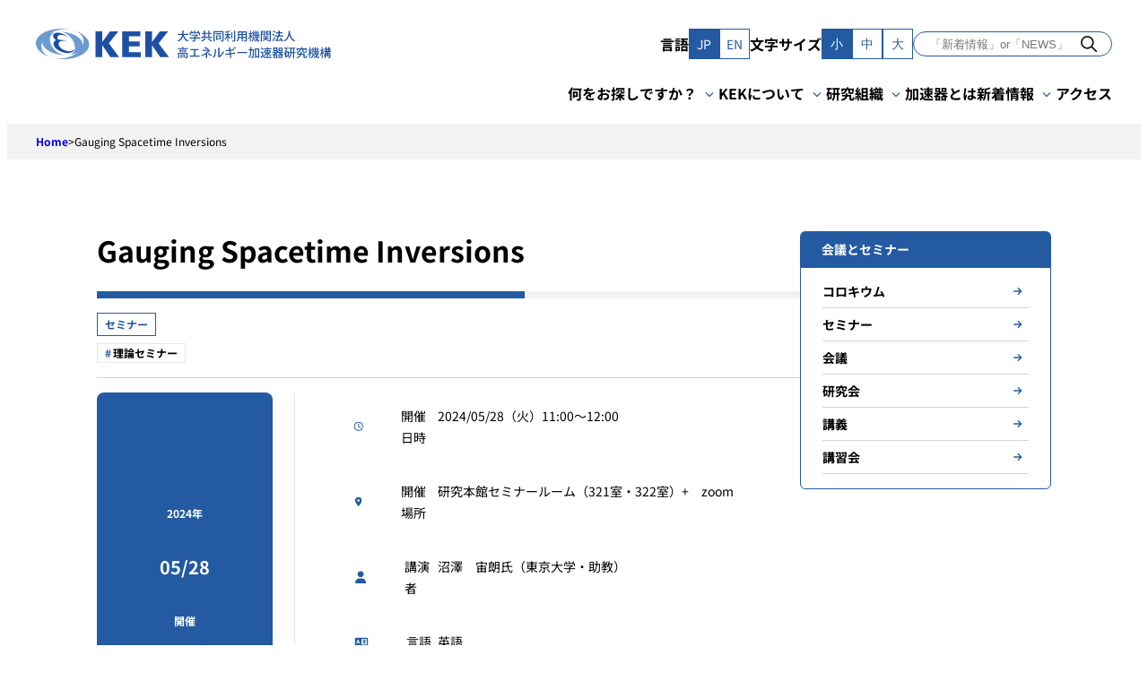

--- FILE ---
content_type: text/html; charset=UTF-8
request_url: https://www.kek.jp/ja/research/conference/tc20240528
body_size: 19130
content:
<!doctype html>
<html lang="ja">
<head>
	<meta charset="UTF-8">
	<meta name="viewport" content="width=device-width, initial-scale=1">
	<link rel="profile" href="https://gmpg.org/xfn/11">

	<meta name='robots' content='index, follow, max-image-preview:large, max-snippet:-1, max-video-preview:-1' />
	<style>img:is([sizes="auto" i], [sizes^="auto," i]) { contain-intrinsic-size: 3000px 1500px }</style>
	<link rel="alternate" href="https://www.kek.jp/ja/research/conference/tc20240528" hreflang="ja" />
<link rel="alternate" href="https://www.kek.jp/en/research/conference/tc20240528" hreflang="en" />

	<!-- This site is optimized with the Yoast SEO plugin v24.5 - https://yoast.com/wordpress/plugins/seo/ -->
	<title>Gauging Spacetime Inversions - KEK｜高エネルギー加速器研究機構</title>
	<link rel="canonical" href="https://www.kek.jp/ja/research/conference/tc20240528" />
	<meta property="og:locale" content="ja_JP" />
	<meta property="og:locale:alternate" content="en_US" />
	<meta property="og:type" content="article" />
	<meta property="og:title" content="Gauging Spacetime Inversions - KEK｜高エネルギー加速器研究機構" />
	<meta property="og:description" content="2024年 05/28 開催 開催日時 2024/05/28（火）11:00〜12:00 開催場所 研究本館セミナールーム（321室・322室）+　zoom 講演者 沼澤　宙朗氏（東京大学・助教） 言語 英語 お問い合わ [&hellip;]" />
	<meta property="og:url" content="https://www.kek.jp/ja/research/conference/tc20240528" />
	<meta property="og:site_name" content="KEK｜高エネルギー加速器研究機構" />
	<meta property="article:publisher" content="https://www.facebook.com/KEK.JP/" />
	<meta property="article:modified_time" content="2024-05-29T07:47:20+00:00" />
	<meta property="og:image" content="https://www.kek.jp/wp-content/themes/kek/assets/icons/clock.svg" />
	<meta name="twitter:card" content="summary_large_image" />
	<meta name="twitter:site" content="@kek_jp" />
	<meta name="twitter:label1" content="推定読み取り時間" />
	<meta name="twitter:data1" content="4分" />
	<script type="application/ld+json" class="yoast-schema-graph">{"@context":"https://schema.org","@graph":[{"@type":"WebPage","@id":"https://www.kek.jp/ja/research/conference/tc20240528","url":"https://www.kek.jp/ja/research/conference/tc20240528","name":"Gauging Spacetime Inversions - KEK｜高エネルギー加速器研究機構","isPartOf":{"@id":"https://www.kek.jp/ja/#website"},"primaryImageOfPage":{"@id":"https://www.kek.jp/ja/research/conference/tc20240528#primaryimage"},"image":{"@id":"https://www.kek.jp/ja/research/conference/tc20240528#primaryimage"},"thumbnailUrl":"https://www.kek.jp/wp-content/themes/kek/assets/icons/clock.svg","datePublished":"2024-05-21T05:49:02+00:00","dateModified":"2024-05-29T07:47:20+00:00","breadcrumb":{"@id":"https://www.kek.jp/ja/research/conference/tc20240528#breadcrumb"},"inLanguage":"ja","potentialAction":[{"@type":"ReadAction","target":["https://www.kek.jp/ja/research/conference/tc20240528"]}]},{"@type":"ImageObject","inLanguage":"ja","@id":"https://www.kek.jp/ja/research/conference/tc20240528#primaryimage","url":"https://www.kek.jp/wp-content/themes/kek/assets/icons/clock.svg","contentUrl":"https://www.kek.jp/wp-content/themes/kek/assets/icons/clock.svg"},{"@type":"BreadcrumbList","@id":"https://www.kek.jp/ja/research/conference/tc20240528#breadcrumb","itemListElement":[{"@type":"ListItem","position":1,"name":"Home","item":"https://www.kek.jp/ja/"},{"@type":"ListItem","position":2,"name":"Gauging Spacetime Inversions"}]},{"@type":"WebSite","@id":"https://www.kek.jp/ja/#website","url":"https://www.kek.jp/ja/","name":"KEK｜高エネルギー加速器研究機構","description":"","publisher":{"@id":"https://www.kek.jp/ja/#organization"},"potentialAction":[{"@type":"SearchAction","target":{"@type":"EntryPoint","urlTemplate":"https://www.kek.jp/ja/?s={search_term_string}"},"query-input":{"@type":"PropertyValueSpecification","valueRequired":true,"valueName":"search_term_string"}}],"inLanguage":"ja"},{"@type":"Organization","@id":"https://www.kek.jp/ja/#organization","name":"KEK｜高エネルギー加速器研究機構","url":"https://www.kek.jp/ja/","logo":{"@type":"ImageObject","inLanguage":"ja","@id":"https://www.kek.jp/ja/#/schema/logo/image/","url":"https://www.kek.jp/wp-content/uploads/2024/02/OGP-1200x630-1.png","contentUrl":"https://www.kek.jp/wp-content/uploads/2024/02/OGP-1200x630-1.png","width":1200,"height":630,"caption":"KEK｜高エネルギー加速器研究機構"},"image":{"@id":"https://www.kek.jp/ja/#/schema/logo/image/"},"sameAs":["https://www.facebook.com/KEK.JP/","https://x.com/kek_jp","https://www.youtube.com/channel/UCMvGyDHrm820nYLUhwtm2DQ"]}]}</script>
	<!-- / Yoast SEO plugin. -->


<link rel='dns-prefetch' href='//www.googletagmanager.com' />
<link rel="alternate" type="application/rss+xml" title="KEK｜高エネルギー加速器研究機構 &raquo; フィード" href="https://www.kek.jp/ja/feed" />
<link rel="alternate" type="application/rss+xml" title="KEK｜高エネルギー加速器研究機構 &raquo; コメントフィード" href="https://www.kek.jp/ja/comments/feed" />
<script>
window._wpemojiSettings = {"baseUrl":"https:\/\/s.w.org\/images\/core\/emoji\/15.0.3\/72x72\/","ext":".png","svgUrl":"https:\/\/s.w.org\/images\/core\/emoji\/15.0.3\/svg\/","svgExt":".svg","source":{"concatemoji":"https:\/\/www.kek.jp\/wp-includes\/js\/wp-emoji-release.min.js?ver=6.7.2"}};
/*! This file is auto-generated */
!function(i,n){var o,s,e;function c(e){try{var t={supportTests:e,timestamp:(new Date).valueOf()};sessionStorage.setItem(o,JSON.stringify(t))}catch(e){}}function p(e,t,n){e.clearRect(0,0,e.canvas.width,e.canvas.height),e.fillText(t,0,0);var t=new Uint32Array(e.getImageData(0,0,e.canvas.width,e.canvas.height).data),r=(e.clearRect(0,0,e.canvas.width,e.canvas.height),e.fillText(n,0,0),new Uint32Array(e.getImageData(0,0,e.canvas.width,e.canvas.height).data));return t.every(function(e,t){return e===r[t]})}function u(e,t,n){switch(t){case"flag":return n(e,"\ud83c\udff3\ufe0f\u200d\u26a7\ufe0f","\ud83c\udff3\ufe0f\u200b\u26a7\ufe0f")?!1:!n(e,"\ud83c\uddfa\ud83c\uddf3","\ud83c\uddfa\u200b\ud83c\uddf3")&&!n(e,"\ud83c\udff4\udb40\udc67\udb40\udc62\udb40\udc65\udb40\udc6e\udb40\udc67\udb40\udc7f","\ud83c\udff4\u200b\udb40\udc67\u200b\udb40\udc62\u200b\udb40\udc65\u200b\udb40\udc6e\u200b\udb40\udc67\u200b\udb40\udc7f");case"emoji":return!n(e,"\ud83d\udc26\u200d\u2b1b","\ud83d\udc26\u200b\u2b1b")}return!1}function f(e,t,n){var r="undefined"!=typeof WorkerGlobalScope&&self instanceof WorkerGlobalScope?new OffscreenCanvas(300,150):i.createElement("canvas"),a=r.getContext("2d",{willReadFrequently:!0}),o=(a.textBaseline="top",a.font="600 32px Arial",{});return e.forEach(function(e){o[e]=t(a,e,n)}),o}function t(e){var t=i.createElement("script");t.src=e,t.defer=!0,i.head.appendChild(t)}"undefined"!=typeof Promise&&(o="wpEmojiSettingsSupports",s=["flag","emoji"],n.supports={everything:!0,everythingExceptFlag:!0},e=new Promise(function(e){i.addEventListener("DOMContentLoaded",e,{once:!0})}),new Promise(function(t){var n=function(){try{var e=JSON.parse(sessionStorage.getItem(o));if("object"==typeof e&&"number"==typeof e.timestamp&&(new Date).valueOf()<e.timestamp+604800&&"object"==typeof e.supportTests)return e.supportTests}catch(e){}return null}();if(!n){if("undefined"!=typeof Worker&&"undefined"!=typeof OffscreenCanvas&&"undefined"!=typeof URL&&URL.createObjectURL&&"undefined"!=typeof Blob)try{var e="postMessage("+f.toString()+"("+[JSON.stringify(s),u.toString(),p.toString()].join(",")+"));",r=new Blob([e],{type:"text/javascript"}),a=new Worker(URL.createObjectURL(r),{name:"wpTestEmojiSupports"});return void(a.onmessage=function(e){c(n=e.data),a.terminate(),t(n)})}catch(e){}c(n=f(s,u,p))}t(n)}).then(function(e){for(var t in e)n.supports[t]=e[t],n.supports.everything=n.supports.everything&&n.supports[t],"flag"!==t&&(n.supports.everythingExceptFlag=n.supports.everythingExceptFlag&&n.supports[t]);n.supports.everythingExceptFlag=n.supports.everythingExceptFlag&&!n.supports.flag,n.DOMReady=!1,n.readyCallback=function(){n.DOMReady=!0}}).then(function(){return e}).then(function(){var e;n.supports.everything||(n.readyCallback(),(e=n.source||{}).concatemoji?t(e.concatemoji):e.wpemoji&&e.twemoji&&(t(e.twemoji),t(e.wpemoji)))}))}((window,document),window._wpemojiSettings);
</script>
<style id='wp-emoji-styles-inline-css'>

	img.wp-smiley, img.emoji {
		display: inline !important;
		border: none !important;
		box-shadow: none !important;
		height: 1em !important;
		width: 1em !important;
		margin: 0 0.07em !important;
		vertical-align: -0.1em !important;
		background: none !important;
		padding: 0 !important;
	}
</style>
<link rel='stylesheet' id='wp-block-library-css' href='https://www.kek.jp/wp-includes/css/dist/block-library/style.min.css?ver=6.7.2' media='all' />
<style id='kek-blocks-card-style-inline-css'>
.wp-block-kek-blocks-card {
	display: block;
	box-sizing: border-box;
}

.wp-block-kek-blocks-card__body > *:first-child {
	margin-top: 0;
}

.wp-block-kek-blocks-card__body > *:last-child {
	margin-bottom: 0;
}

.wp-block-kek-blocks-card__image img {
	max-width: 100%;
	width: 100%;
	height: auto;
	display: block;
	-o-object-fit: fill;
	   object-fit: fill;
}


</style>
<link rel='stylesheet' id='kek-blocks-main-visual-style-css' href='https://www.kek.jp/wp-content/plugins/kek-blocks/build/blocks/main-visual/style-index.css?ver=0.1.0' media='all' />
<link rel='stylesheet' id='kek-blocks-news-section-style-css' href='https://www.kek.jp/wp-content/plugins/kek-blocks/build/blocks/news-section/style-index.css?ver=0.1.0' media='all' />
<link rel='stylesheet' id='kek-blocks-news-section-style-2-css' href='https://www.kek.jp/wp-content/plugins/kek-blocks/build/blocks/news-section/view.css?ver=0.1.0' media='all' />
<link rel='stylesheet' id='kek-blocks-introduction-section-style-css' href='https://www.kek.jp/wp-content/plugins/kek-blocks/build/blocks/introduction-section/style-index.css?ver=0.2.0' media='all' />
<link rel='stylesheet' id='kek-blocks-about-kek-style-css' href='https://www.kek.jp/wp-content/plugins/kek-blocks/build/blocks/about-kek/style-index.css?ver=0.1.0' media='all' />
<style id='kek-blocks-about-kek-item-style-inline-css'>
.wp-block-kek-blocks-about-kek-item {
	margin-top: 1rem;
	margin-bottom: 1rem;
	display: block;
}

@media (min-width: 960px) {

	.wp-block-kek-blocks-about-kek-item {
		margin-top: 1.75rem;
		margin-bottom: 1.75rem;
	}
}

.wp-block-kek-blocks-about-kek-item__content {
	background-image: url([data-uri]);
	line-height: 1.4;
	display: block;
	color: inherit;
	text-decoration-line: none;
	margin-top: 0px;
	border-style: none;
	background-position: right;
	background-repeat: no-repeat;
	padding: 0px;
	font-size: 1.25rem;
	line-height: 1.75rem;
	font-weight: 700;
}

@media (min-width: 960px) {

	.wp-block-kek-blocks-about-kek-item__content {
		font-size: 1.75rem;
	}
}

@media (min-width: 1280px) {

	.wp-block-kek-blocks-about-kek-item__content {
		font-size: 2.125rem;
	}
}

.wp-block-kek-blocks-about-kek-item__content:hover {
	color: var(--wp--preset--color--primary-500);
}


</style>
<style id='safe-svg-svg-icon-style-inline-css'>
.safe-svg-cover{text-align:center}.safe-svg-cover .safe-svg-inside{display:inline-block;max-width:100%}.safe-svg-cover svg{height:100%;max-height:100%;max-width:100%;width:100%}

</style>
<style id='kek-core-button-inline-css'>
.wp-block-button.is-style-arrow-right .wp-block-button__link,
.editor-styles-wrapper
.wp-block-button.is-style-arrow-right
.wp-block-button__link {
	background-color: transparent;
	color: var(--wp--preset--color--black);
	font-size: var(--wp--preset--font-size--x-small);
	padding: 0;
}

.wp-block-button.is-style-arrow-right:hover {
	color: var(--wp--preset--color--primary-500);
}

.wp-block-button.is-style-arrow-right .wp-block-button__link {
	display: flex;
	align-items: center;
}

.wp-block-button.is-style-arrow-right .wp-block-button__link::after {
	content: "";
	background:
		url([data-uri]) no-repeat left
		center;
	width: 24px;
	height: 24px;
}

.wp-block-button:not(.is-style-outline) .wp-block-button__link {
	transition-property: opacity;
	transition-timing-function: cubic-bezier(0.4, 0, 0.2, 1);
	transition-duration: 200ms;
}

.wp-block-button:not(.is-style-outline) .wp-block-button__link:hover {
	opacity: 0.7;
}

.wp-block-button.is-style-outline .wp-block-button__link:hover {
	background-color: var(--wp--preset--color--primary-500) !important;
	--tw-text-opacity: 1 !important;
	color: rgb(255 255 255 / var(--tw-text-opacity)) !important;
}


</style>
<style id='kek-core-heading-inline-css'>
h2.wp-block-heading {
	position: relative;
}

h2.wp-block-heading::before {
	content: "";
	display: block;
	width: 8px;
	height: calc(100% - (var(--wp--preset--spacing--20) * 2));
	background: var(--wp--preset--color--primary-500);
	position: absolute;
	top: 0;
	left: 0;
	bottom: 0;
	margin: auto;
}

.wp-block-heading.is-style-without-style {
	background: none;
	border: none;
	padding: inherit;
}

.wp-block-heading.is-style-without-style::before {
	content: normal;
}


</style>
<style id='satori-engineers-core-table-inline-css'>
.wp-block-table table:not(.has-fixed-layout) {
	white-space: nowrap;
}

@media (min-width: 1025px) {

	.wp-block-table table:not(.has-fixed-layout) {
		white-space: normal;
	}
}

.wp-block-table thead,
.wp-block-table tfoot,
.wp-block-table td,
.wp-block-table th {
	border-color: var(--wp--preset--color--primary-500);
}

.wp-block-table th,
.wp-block-table tbody tr > *:first-child {
	background-color: var(--wp--preset--color--primary-400);
	font-weight: 400;
	color: var(--wp--preset--color--white);
}

.wp-block-table table:not(.has-fixed-layout) tbody th,
.wp-block-table table:not(.has-fixed-layout) tbody tr > *:first-child {
	width: 20%;
}

.wp-block-table td,
.wp-block-table th {
	padding-left: var(--wp--preset--spacing--30);
	padding-right: var(--wp--preset--spacing--30);
	padding-top: var(--wp--preset--spacing--20);
	padding-bottom: var(--wp--preset--spacing--20);
	vertical-align: top;
}

/**
 * Dotted style
 */
.wp-block-table.is-style-dotted table {
	white-space: normal;
}

.wp-block-table.is-style-dotted th,
.wp-block-table.is-style-dotted tbody tr > *:not(:first-child) {
	padding-left: 0px;
}

@media (min-width: 960px) {

	.wp-block-table.is-style-dotted th,
.wp-block-table.is-style-dotted tbody tr > *:not(:first-child) {
		padding-left: var(--wp--preset--spacing--30);
	}
}

.wp-block-table.is-style-dotted > table,
.wp-block-table.is-style-dotted thead,
.wp-block-table.is-style-dotted tfoot,
.wp-block-table.is-style-dotted td,
.wp-block-table.is-style-dotted th {
	border-width: 0px;
}

.wp-block-table.is-style-dotted tr {
	border-width: 0px;
	border-bottom-width: 1px;
	border-style: dashed;
	border-color: var(--wp--preset--color--gray-400);
}

.wp-block-table.is-style-dotted th,
.wp-block-table.is-style-dotted tbody tr > *:first-child {
	width: auto;
	padding-left: 0px;
	padding-right: 0px;
	padding-top: var(--wp--preset--spacing--20);
	padding-bottom: 0px;
	color: var(--wp--preset--color--black);
}

@media (min-width: 960px) {

	.wp-block-table.is-style-dotted th,
.wp-block-table.is-style-dotted tbody tr > *:first-child {
		width: 15rem;
		padding-left: 0px;
	}
}

.wp-block-table.is-style-dotted th,
.wp-block-table.is-style-dotted tbody tr > *:first-child {
	background: none;
}

.wp-block-table.is-style-dotted td,
.wp-block-table.is-style-dotted th {
	display: block;
	padding-left: 0px;
	padding-right: 0px;
	padding-top: var(--wp--preset--spacing--20);
	padding-bottom: var(--wp--preset--spacing--20);
	vertical-align: top;
}

@media (min-width: 960px) {

	.wp-block-table.is-style-dotted td,
.wp-block-table.is-style-dotted th {
		display: table-cell;
	}
}

/* 管理画面でtable要素に薄いボーダーを入れる */
.block-editor-writing-flow .wp-block-table.is-style-dotted > table {
	border-color: var(--wp--preset--color--gray-100);
}

.block-editor-writing-flow .wp-block-table.is-style-dotted th,
.block-editor-writing-flow
.wp-block-table.is-style-dotted
tbody
tr > *:not(:first-child) {
	border-left-width: 1px;
	border-style: dotted;
	border-color: var(--wp--preset--color--gray-100);
}


</style>
<style id='kek-core-media-text-inline-css'>
.wp-block-media-text .wp-block-media-text__content {
	padding: 0;
}

.wp-block-media-text {
	gap: var(--wp--preset--spacing--40);
}

.wp-block-media-text .wp-block-media-text__content > *:first-child {
	margin-top: 0;
}

.wp-block-media-text .wp-block-media-text__content > *:last-child {
	margin-bottom: 0;
}

/**
 * 画像付きの詳しく見るリンク
 */
.wp-block-media-text.see-detail-link {
	gap: 0;
}

.wp-block-media-text.see-detail-link .wp-block-media-text__media {
	transition: opacity 0.3s;
}

.wp-block-media-text.see-detail-link:hover .wp-block-media-text__media {
	opacity: 0.7;
}

.wp-block-media-text.see-detail-link
.see-detail-link__text
.wp-block-button__link {
	transition: color 0.3s;
}

.wp-block-media-text.see-detail-link:hover
.see-detail-link__text
.wp-block-button__link {
	color: var(--wp--preset--color--primary-500);
}

/**
 * 吹き出し
 */

@media (max-width: 600px) {
	.wp-block-media-text.is-style-balloon .wp-block-media-text__media {
		text-align: center;
	}

	.wp-block-media-text.is-style-balloon .wp-block-media-text__media img {
		width: auto;
		max-width: 100%;
	}
}

.wp-block-media-text.is-style-balloon .wp-block-media-text__content {
	background-color: var(--wp--preset--color--pale-blue);
	padding: var(--wp--preset--spacing--30);
	position: relative;
}

.wp-block-media-text.is-style-balloon .wp-block-media-text__content::before {
	content: "";
	width: 24px;
	height: 24px;
	display: block;
	position: absolute;
	top: clamp(0.625rem, -0.096rem + 3.08vw, 1.75rem);
	background-color: var(--wp--preset--color--pale-blue);
	transform: rotate(45deg);
	z-index: -1;
}

.wp-block-media-text.is-style-balloon.is-stacked-on-mobile
.wp-block-media-text__content::before {
	left: -12px;
}

.wp-block-media-text.is-style-balloon.is-stacked-on-mobile.has-media-on-the-right
.wp-block-media-text__content::before {
	right: -12px;
	left: auto;
}

@media (max-width: 600px) {
	.wp-block-media-text.is-style-balloon.is-stacked-on-mobile
	.wp-block-media-text__content::before,
	.wp-block-media-text.is-style-balloon.is-stacked-on-mobile.has-media-on-the-right
	.wp-block-media-text__content::before {
		top: -8px;
		left: 0;
		right: 0;
		margin: 0 auto;
	}
}

.wp-block-media-text.is-style-balloon:not(.is-stacked-on-mobile)
.wp-block-media-text__content::before {
	left: calc(clamp(0.313rem, 0.032rem + 1.2vw, 0.75rem) * -1);
	right: auto;
}

.wp-block-media-text.is-style-balloon.has-media-on-the-right:not(
.is-stacked-on-mobile
)
.wp-block-media-text__content::before {
	right: calc(clamp(0.313rem, 0.032rem + 1.2vw, 0.75rem) * -1);
	left: auto;
}


</style>
<link rel='stylesheet' id='kek-kek-blocks-card-css' href='https://www.kek.jp/wp-content/themes/kek/build/styles/blocks/kek-blocks/card.css?ver=6.7.2' media='all' />
<style id='satori-engineers-core-gallery-inline-css'>
.wp-block-gallery.has-nested-images:not(.is-cropped) {
	align-items: center;
}

.wp-block-gallery.has-nested-images:not(.is-cropped)
figure.wp-block-image
figcaption {
	max-height: inherit;
	background: none;
	position: static;
	padding: 0;
	color: #0a0310;
	font-size: var(--wp--preset--font-size--small);
}

.wp-block-gallery.has-nested-images:not(.is-cropped)
figure.wp-block-image:not(#individual-image) {
	margin-bottom: 0;
}

.wp-block-gallery.has-nested-images figure.wp-block-image {
	flex-grow: inherit;
}


</style>
<style id='kek-core-cover-inline-css'>
.wp-block-cover.is-style-hover-scale {
	overflow: hidden;
}

.wp-block-cover.is-style-hover-scale .wp-block-cover__image-background {
	transition: transform 0.4s ease-in-out;
}

.wp-block-cover.is-style-hover-scale:hover .wp-block-cover__image-background {
	--tw-scale-x: 1.1;
	--tw-scale-y: 1.1;
	transform: translate(var(--tw-translate-x), var(--tw-translate-y)) rotate(var(--tw-rotate)) skewX(var(--tw-skew-x)) skewY(var(--tw-skew-y)) scaleX(var(--tw-scale-x)) scaleY(var(--tw-scale-y));
}


</style>
<style id='kek-core-post-terms-inline-css'>
.wp-block-post-terms {
	display: flex;
	flex-wrap: wrap;
	gap: 0.125rem;
	font-size: 10px;
	font-weight: 700
}

@media (min-width: 600px) {

	.wp-block-post-terms {
		font-size: 0.75rem;
		line-height: 1rem
	}
}

.wp-block-post-terms a:hover {
	background-color: var(--wp--preset--color--gray-100)
}

.wp-block-post-terms a,
.wp-block-post-terms span[rel="tag"] {
	display: inline-block;
	--tw-bg-opacity: 1;
	background-color: rgb(255 255 255 / var(--tw-bg-opacity));
	padding-top: 0.375rem;
	padding-bottom: 0.375rem;
	padding-left: 0.5rem;
	padding-right: 0.5rem;
	text-decoration-line: none;
	border: 1px solid var(--wp--preset--color--primary-500)
}

.wp-block-post-terms .wp-block-post-terms__separator {
	display: none
}

.wp-block-post-terms[class*="tag"] a,
.wp-block-post-terms[class*="tag"] span[rel="tag"] {
	padding-left: var(--wp--preset--spacing--10);
	padding-right: var(--wp--preset--spacing--10);
	color: var(--wp--preset--color--black);
	border-color: var(--wp--preset--color--gray-200)
}

.wp-block-post-terms[class*="tag"] a::before,
.wp-block-post-terms[class*="tag"] span[rel="tag"]::before {
	padding-right: 0.125rem;
	color: var(--wp--preset--color--primary-500);
	content: "#"
}


</style>
<style id='kek-core-image-inline-css'>
.wp-block-image figcaption {
	margin-top: var(--wp--preset--spacing--10);
	margin-bottom: 0;
	text-align: center;
	font-size: 12px;
}

.wp-block-image img {
	display: block;
}

.wp-block-image.size-full {
	height: auto;
	width: auto;
}


</style>
<style id='kek-core-quote-inline-css'>
.wp-block-quote {
	padding: var(--wp--preset--spacing--30);
	border: 1px solid var(--wp--preset--color--gray-200);
}

.wp-block-quote > *:first-child {
	margin-top: 0;
}

.wp-block-quote > *:last-child {
	margin-bottom: 0;
}


</style>
<style id='kek-core-separator-inline-css'>
.wp-block-separator {
    border-bottom-width: 0px
}


</style>
<style id='kek-kek-blocks-post-permalink-group-inline-css'>
.wp-block-kek-blocks-post-permalink-group {
	display:
		block;
	text-decoration-line:
		none;
}

.wp-block-kek-blocks-post-permalink-group:hover {
	background-color:
		var(--wp--preset--color--pale-blue);
}

.wp-block-kek-blocks-post-permalink-group .featured-image:empty {
	background:
		url(/wp-content/themes/kek/build/styles/blocks/kek-blocks/../../../images/default-image.64538044.png) no-repeat
		center center;
	aspect-ratio:
		16 / 9;
	background-size:
		contain;
}


</style>
<style id='kek-flexible-table-block-table-inline-css'>
.wp-block-flexible-table-block-table.wp-block-flexible-table-block-table.wp-block-flexible-table-block-table.is-scroll-on-mobile
table {

    white-space: nowrap
}

@media (min-width: 782px) {

    .wp-block-flexible-table-block-table.wp-block-flexible-table-block-table.wp-block-flexible-table-block-table.is-scroll-on-mobile
table {

        white-space: normal
    }
}

.wp-block-flexible-table-block-table.wp-block-flexible-table-block-table.wp-block-flexible-table-block-table > table
tr
th,
.wp-block-flexible-table-block-table.wp-block-flexible-table-block-table.wp-block-flexible-table-block-table > table
tr
td {

    border-color: var(--wp--preset--color--primary-500);

    padding-left: var(--wp--preset--spacing--30);

    padding-right: var(--wp--preset--spacing--30);

    padding-top: var(--wp--preset--spacing--20);

    padding-bottom: var(--wp--preset--spacing--20);

    vertical-align: top
}

.wp-block-flexible-table-block-table.wp-block-flexible-table-block-table.wp-block-flexible-table-block-table > table
tr
th {

    background-color: var(--wp--preset--color--primary-400);

    font-weight: 400;

    color: var(--wp--preset--color--white)
}


</style>
<style id='global-styles-inline-css'>
:root{--wp--preset--aspect-ratio--square: 1;--wp--preset--aspect-ratio--4-3: 4/3;--wp--preset--aspect-ratio--3-4: 3/4;--wp--preset--aspect-ratio--3-2: 3/2;--wp--preset--aspect-ratio--2-3: 2/3;--wp--preset--aspect-ratio--16-9: 16/9;--wp--preset--aspect-ratio--9-16: 9/16;--wp--preset--color--black: #000;--wp--preset--color--cyan-bluish-gray: #abb8c3;--wp--preset--color--white: #ffffff;--wp--preset--color--pale-pink: #f78da7;--wp--preset--color--vivid-red: #cf2e2e;--wp--preset--color--luminous-vivid-orange: #ff6900;--wp--preset--color--luminous-vivid-amber: #fcb900;--wp--preset--color--light-green-cyan: #7bdcb5;--wp--preset--color--vivid-green-cyan: #00d084;--wp--preset--color--pale-cyan-blue: #8ed1fc;--wp--preset--color--vivid-cyan-blue: #0693e3;--wp--preset--color--vivid-purple: #9b51e0;--wp--preset--color--gray-500: #4f4f4f;--wp--preset--color--gray-400: #757575;--wp--preset--color--gray-300: #d4d4d4;--wp--preset--color--gray-200: #e6e6e6;--wp--preset--color--gray-100: #f2f2f2;--wp--preset--color--pale-blue: #f3f9ff;--wp--preset--color--primary-800: #0e2a4f;--wp--preset--color--primary-500: #235aa2;--wp--preset--color--primary-400: #6c9bd2;--wp--preset--color--red: #ce2b2b;--wp--preset--gradient--vivid-cyan-blue-to-vivid-purple: linear-gradient(135deg,rgba(6,147,227,1) 0%,rgb(155,81,224) 100%);--wp--preset--gradient--light-green-cyan-to-vivid-green-cyan: linear-gradient(135deg,rgb(122,220,180) 0%,rgb(0,208,130) 100%);--wp--preset--gradient--luminous-vivid-amber-to-luminous-vivid-orange: linear-gradient(135deg,rgba(252,185,0,1) 0%,rgba(255,105,0,1) 100%);--wp--preset--gradient--luminous-vivid-orange-to-vivid-red: linear-gradient(135deg,rgba(255,105,0,1) 0%,rgb(207,46,46) 100%);--wp--preset--gradient--very-light-gray-to-cyan-bluish-gray: linear-gradient(135deg,rgb(238,238,238) 0%,rgb(169,184,195) 100%);--wp--preset--gradient--cool-to-warm-spectrum: linear-gradient(135deg,rgb(74,234,220) 0%,rgb(151,120,209) 20%,rgb(207,42,186) 40%,rgb(238,44,130) 60%,rgb(251,105,98) 80%,rgb(254,248,76) 100%);--wp--preset--gradient--blush-light-purple: linear-gradient(135deg,rgb(255,206,236) 0%,rgb(152,150,240) 100%);--wp--preset--gradient--blush-bordeaux: linear-gradient(135deg,rgb(254,205,165) 0%,rgb(254,45,45) 50%,rgb(107,0,62) 100%);--wp--preset--gradient--luminous-dusk: linear-gradient(135deg,rgb(255,203,112) 0%,rgb(199,81,192) 50%,rgb(65,88,208) 100%);--wp--preset--gradient--pale-ocean: linear-gradient(135deg,rgb(255,245,203) 0%,rgb(182,227,212) 50%,rgb(51,167,181) 100%);--wp--preset--gradient--electric-grass: linear-gradient(135deg,rgb(202,248,128) 0%,rgb(113,206,126) 100%);--wp--preset--gradient--midnight: linear-gradient(135deg,rgb(2,3,129) 0%,rgb(40,116,252) 100%);--wp--preset--font-size--small: clamp(0.75rem, 0.75rem + ((1vw - 0.234rem) * 0.342), 0.875rem);--wp--preset--font-size--medium: clamp(0.875rem, 0.875rem + ((1vw - 0.234rem) * 0.342), 1rem);--wp--preset--font-size--large: clamp(0.875rem, 0.875rem + ((1vw - 0.234rem) * 0.684), 1.125rem);--wp--preset--font-size--x-large: clamp(1rem, 1rem + ((1vw - 0.234rem) * 0.684), 1.25rem);--wp--preset--font-size--x-small: clamp(0.625rem, 0.625rem + ((1vw - 0.234rem) * 0.342), 0.75rem);--wp--preset--font-size--xx-large: clamp(1.125rem, 1.125rem + ((1vw - 0.234rem) * 0.684), 1.375rem);--wp--preset--font-family--system-font: -apple-system, BlinkMacSystemFont, 'Segoe UI', Roboto, Oxygen-Sans, Ubuntu, Cantarell, 'Helvetica Neue', sans-serif;--wp--preset--font-family--noto-sans-jp: Noto Sans JP;--wp--preset--spacing--20: clamp(0.5rem, 0.179rem + 1.37vw, 1rem);--wp--preset--spacing--30: 24px;--wp--preset--spacing--40: clamp(1rem, 0.359rem + 2.74vw, 2rem);--wp--preset--spacing--50: 40px;--wp--preset--spacing--60: 48px;--wp--preset--spacing--70: 64px;--wp--preset--spacing--80: 5.06rem;--wp--preset--spacing--10: 8px;--wp--preset--shadow--natural: 6px 6px 9px rgba(0, 0, 0, 0.2);--wp--preset--shadow--deep: 12px 12px 50px rgba(0, 0, 0, 0.4);--wp--preset--shadow--sharp: 6px 6px 0px rgba(0, 0, 0, 0.2);--wp--preset--shadow--outlined: 6px 6px 0px -3px rgba(255, 255, 255, 1), 6px 6px rgba(0, 0, 0, 1);--wp--preset--shadow--crisp: 6px 6px 0px rgba(0, 0, 0, 1);}:root { --wp--style--global--content-size: 784px;--wp--style--global--wide-size: 960px; }:where(body) { margin: 0; }.wp-site-blocks { padding-top: var(--wp--style--root--padding-top); padding-bottom: var(--wp--style--root--padding-bottom); }.has-global-padding { padding-right: var(--wp--style--root--padding-right); padding-left: var(--wp--style--root--padding-left); }.has-global-padding > .alignfull { margin-right: calc(var(--wp--style--root--padding-right) * -1); margin-left: calc(var(--wp--style--root--padding-left) * -1); }.has-global-padding :where(:not(.alignfull.is-layout-flow) > .has-global-padding:not(.wp-block-block, .alignfull)) { padding-right: 0; padding-left: 0; }.has-global-padding :where(:not(.alignfull.is-layout-flow) > .has-global-padding:not(.wp-block-block, .alignfull)) > .alignfull { margin-left: 0; margin-right: 0; }.wp-site-blocks > .alignleft { float: left; margin-right: 2em; }.wp-site-blocks > .alignright { float: right; margin-left: 2em; }.wp-site-blocks > .aligncenter { justify-content: center; margin-left: auto; margin-right: auto; }:where(.wp-site-blocks) > * { margin-block-start: var(--wp--preset--spacing--40); margin-block-end: 0; }:where(.wp-site-blocks) > :first-child { margin-block-start: 0; }:where(.wp-site-blocks) > :last-child { margin-block-end: 0; }:root { --wp--style--block-gap: var(--wp--preset--spacing--40); }:root :where(.is-layout-flow) > :first-child{margin-block-start: 0;}:root :where(.is-layout-flow) > :last-child{margin-block-end: 0;}:root :where(.is-layout-flow) > *{margin-block-start: var(--wp--preset--spacing--40);margin-block-end: 0;}:root :where(.is-layout-constrained) > :first-child{margin-block-start: 0;}:root :where(.is-layout-constrained) > :last-child{margin-block-end: 0;}:root :where(.is-layout-constrained) > *{margin-block-start: var(--wp--preset--spacing--40);margin-block-end: 0;}:root :where(.is-layout-flex){gap: var(--wp--preset--spacing--40);}:root :where(.is-layout-grid){gap: var(--wp--preset--spacing--40);}.is-layout-flow > .alignleft{float: left;margin-inline-start: 0;margin-inline-end: 2em;}.is-layout-flow > .alignright{float: right;margin-inline-start: 2em;margin-inline-end: 0;}.is-layout-flow > .aligncenter{margin-left: auto !important;margin-right: auto !important;}.is-layout-constrained > .alignleft{float: left;margin-inline-start: 0;margin-inline-end: 2em;}.is-layout-constrained > .alignright{float: right;margin-inline-start: 2em;margin-inline-end: 0;}.is-layout-constrained > .aligncenter{margin-left: auto !important;margin-right: auto !important;}.is-layout-constrained > :where(:not(.alignleft):not(.alignright):not(.alignfull)){max-width: var(--wp--style--global--content-size);margin-left: auto !important;margin-right: auto !important;}.is-layout-constrained > .alignwide{max-width: var(--wp--style--global--wide-size);}body .is-layout-flex{display: flex;}.is-layout-flex{flex-wrap: wrap;align-items: center;}.is-layout-flex > :is(*, div){margin: 0;}body .is-layout-grid{display: grid;}.is-layout-grid > :is(*, div){margin: 0;}body{font-family: var(--wp--preset--font-family--noto-sans-jp);font-size: var(--wp--preset--font-size--medium);line-height: 1.75;--wp--style--root--padding-top: 0px;--wp--style--root--padding-right: var(--wp--preset--spacing--40);--wp--style--root--padding-bottom: 0px;--wp--style--root--padding-left: var(--wp--preset--spacing--40);}a:where(:not(.wp-element-button)){color: var(--wp--preset--color--primary-500);text-decoration: underline;}h1{font-size: clamp(1.375rem, 0.974rem + 1.71vw, 2rem);line-height: 1.37;}h2{background-color: var(--wp--preset--color--gray-100);font-size: clamp(1.25rem, 1.01rem + 1.03vw, 1.625rem);line-height: 1.46;padding-top: var(--wp--preset--spacing--20);padding-right: 16px;padding-bottom: var(--wp--preset--spacing--20);padding-left: 16px;}h3{border-bottom-color: var(--wp--preset--color--primary-500);border-bottom-width: 2px;border-bottom-style: solid;border-left-color: var(--wp--preset--color--primary-500);border-left-width: 6px;border-left-style: solid;font-size: clamp(1.25rem, 1.09rem + 0.68vw, 1.5rem);padding-bottom: var(--wp--preset--spacing--10);padding-left: 12px;}h4{border-bottom-color: var(--wp--preset--color--primary-500);border-bottom-width: 2px;border-bottom-style: solid;font-size: var(--wp--preset--font-size--xx-large);padding-bottom: var(--wp--preset--spacing--10);}h5{color: var(--wp--preset--color--primary-500);font-size: var(--wp--preset--font-size--x-large);line-height: 1.6;}h6{font-size: var(--wp--preset--font-size--large);line-height: 1.6;}:root :where(.wp-element-button, .wp-block-button__link){background-color: #32373c;border-width: 0;color: #fff;font-family: inherit;font-size: inherit;line-height: inherit;padding: calc(0.667em + 2px) calc(1.333em + 2px);text-decoration: none;}.has-black-color{color: var(--wp--preset--color--black) !important;}.has-cyan-bluish-gray-color{color: var(--wp--preset--color--cyan-bluish-gray) !important;}.has-white-color{color: var(--wp--preset--color--white) !important;}.has-pale-pink-color{color: var(--wp--preset--color--pale-pink) !important;}.has-vivid-red-color{color: var(--wp--preset--color--vivid-red) !important;}.has-luminous-vivid-orange-color{color: var(--wp--preset--color--luminous-vivid-orange) !important;}.has-luminous-vivid-amber-color{color: var(--wp--preset--color--luminous-vivid-amber) !important;}.has-light-green-cyan-color{color: var(--wp--preset--color--light-green-cyan) !important;}.has-vivid-green-cyan-color{color: var(--wp--preset--color--vivid-green-cyan) !important;}.has-pale-cyan-blue-color{color: var(--wp--preset--color--pale-cyan-blue) !important;}.has-vivid-cyan-blue-color{color: var(--wp--preset--color--vivid-cyan-blue) !important;}.has-vivid-purple-color{color: var(--wp--preset--color--vivid-purple) !important;}.has-gray-500-color{color: var(--wp--preset--color--gray-500) !important;}.has-gray-400-color{color: var(--wp--preset--color--gray-400) !important;}.has-gray-300-color{color: var(--wp--preset--color--gray-300) !important;}.has-gray-200-color{color: var(--wp--preset--color--gray-200) !important;}.has-gray-100-color{color: var(--wp--preset--color--gray-100) !important;}.has-pale-blue-color{color: var(--wp--preset--color--pale-blue) !important;}.has-primary-800-color{color: var(--wp--preset--color--primary-800) !important;}.has-primary-500-color{color: var(--wp--preset--color--primary-500) !important;}.has-primary-400-color{color: var(--wp--preset--color--primary-400) !important;}.has-red-color{color: var(--wp--preset--color--red) !important;}.has-black-background-color{background-color: var(--wp--preset--color--black) !important;}.has-cyan-bluish-gray-background-color{background-color: var(--wp--preset--color--cyan-bluish-gray) !important;}.has-white-background-color{background-color: var(--wp--preset--color--white) !important;}.has-pale-pink-background-color{background-color: var(--wp--preset--color--pale-pink) !important;}.has-vivid-red-background-color{background-color: var(--wp--preset--color--vivid-red) !important;}.has-luminous-vivid-orange-background-color{background-color: var(--wp--preset--color--luminous-vivid-orange) !important;}.has-luminous-vivid-amber-background-color{background-color: var(--wp--preset--color--luminous-vivid-amber) !important;}.has-light-green-cyan-background-color{background-color: var(--wp--preset--color--light-green-cyan) !important;}.has-vivid-green-cyan-background-color{background-color: var(--wp--preset--color--vivid-green-cyan) !important;}.has-pale-cyan-blue-background-color{background-color: var(--wp--preset--color--pale-cyan-blue) !important;}.has-vivid-cyan-blue-background-color{background-color: var(--wp--preset--color--vivid-cyan-blue) !important;}.has-vivid-purple-background-color{background-color: var(--wp--preset--color--vivid-purple) !important;}.has-gray-500-background-color{background-color: var(--wp--preset--color--gray-500) !important;}.has-gray-400-background-color{background-color: var(--wp--preset--color--gray-400) !important;}.has-gray-300-background-color{background-color: var(--wp--preset--color--gray-300) !important;}.has-gray-200-background-color{background-color: var(--wp--preset--color--gray-200) !important;}.has-gray-100-background-color{background-color: var(--wp--preset--color--gray-100) !important;}.has-pale-blue-background-color{background-color: var(--wp--preset--color--pale-blue) !important;}.has-primary-800-background-color{background-color: var(--wp--preset--color--primary-800) !important;}.has-primary-500-background-color{background-color: var(--wp--preset--color--primary-500) !important;}.has-primary-400-background-color{background-color: var(--wp--preset--color--primary-400) !important;}.has-red-background-color{background-color: var(--wp--preset--color--red) !important;}.has-black-border-color{border-color: var(--wp--preset--color--black) !important;}.has-cyan-bluish-gray-border-color{border-color: var(--wp--preset--color--cyan-bluish-gray) !important;}.has-white-border-color{border-color: var(--wp--preset--color--white) !important;}.has-pale-pink-border-color{border-color: var(--wp--preset--color--pale-pink) !important;}.has-vivid-red-border-color{border-color: var(--wp--preset--color--vivid-red) !important;}.has-luminous-vivid-orange-border-color{border-color: var(--wp--preset--color--luminous-vivid-orange) !important;}.has-luminous-vivid-amber-border-color{border-color: var(--wp--preset--color--luminous-vivid-amber) !important;}.has-light-green-cyan-border-color{border-color: var(--wp--preset--color--light-green-cyan) !important;}.has-vivid-green-cyan-border-color{border-color: var(--wp--preset--color--vivid-green-cyan) !important;}.has-pale-cyan-blue-border-color{border-color: var(--wp--preset--color--pale-cyan-blue) !important;}.has-vivid-cyan-blue-border-color{border-color: var(--wp--preset--color--vivid-cyan-blue) !important;}.has-vivid-purple-border-color{border-color: var(--wp--preset--color--vivid-purple) !important;}.has-gray-500-border-color{border-color: var(--wp--preset--color--gray-500) !important;}.has-gray-400-border-color{border-color: var(--wp--preset--color--gray-400) !important;}.has-gray-300-border-color{border-color: var(--wp--preset--color--gray-300) !important;}.has-gray-200-border-color{border-color: var(--wp--preset--color--gray-200) !important;}.has-gray-100-border-color{border-color: var(--wp--preset--color--gray-100) !important;}.has-pale-blue-border-color{border-color: var(--wp--preset--color--pale-blue) !important;}.has-primary-800-border-color{border-color: var(--wp--preset--color--primary-800) !important;}.has-primary-500-border-color{border-color: var(--wp--preset--color--primary-500) !important;}.has-primary-400-border-color{border-color: var(--wp--preset--color--primary-400) !important;}.has-red-border-color{border-color: var(--wp--preset--color--red) !important;}.has-vivid-cyan-blue-to-vivid-purple-gradient-background{background: var(--wp--preset--gradient--vivid-cyan-blue-to-vivid-purple) !important;}.has-light-green-cyan-to-vivid-green-cyan-gradient-background{background: var(--wp--preset--gradient--light-green-cyan-to-vivid-green-cyan) !important;}.has-luminous-vivid-amber-to-luminous-vivid-orange-gradient-background{background: var(--wp--preset--gradient--luminous-vivid-amber-to-luminous-vivid-orange) !important;}.has-luminous-vivid-orange-to-vivid-red-gradient-background{background: var(--wp--preset--gradient--luminous-vivid-orange-to-vivid-red) !important;}.has-very-light-gray-to-cyan-bluish-gray-gradient-background{background: var(--wp--preset--gradient--very-light-gray-to-cyan-bluish-gray) !important;}.has-cool-to-warm-spectrum-gradient-background{background: var(--wp--preset--gradient--cool-to-warm-spectrum) !important;}.has-blush-light-purple-gradient-background{background: var(--wp--preset--gradient--blush-light-purple) !important;}.has-blush-bordeaux-gradient-background{background: var(--wp--preset--gradient--blush-bordeaux) !important;}.has-luminous-dusk-gradient-background{background: var(--wp--preset--gradient--luminous-dusk) !important;}.has-pale-ocean-gradient-background{background: var(--wp--preset--gradient--pale-ocean) !important;}.has-electric-grass-gradient-background{background: var(--wp--preset--gradient--electric-grass) !important;}.has-midnight-gradient-background{background: var(--wp--preset--gradient--midnight) !important;}.has-small-font-size{font-size: var(--wp--preset--font-size--small) !important;}.has-medium-font-size{font-size: var(--wp--preset--font-size--medium) !important;}.has-large-font-size{font-size: var(--wp--preset--font-size--large) !important;}.has-x-large-font-size{font-size: var(--wp--preset--font-size--x-large) !important;}.has-x-small-font-size{font-size: var(--wp--preset--font-size--x-small) !important;}.has-xx-large-font-size{font-size: var(--wp--preset--font-size--xx-large) !important;}.has-system-font-font-family{font-family: var(--wp--preset--font-family--system-font) !important;}.has-noto-sans-jp-font-family{font-family: var(--wp--preset--font-family--noto-sans-jp) !important;}
:root :where(.wp-block-button .wp-block-button__link){background-color: var(--wp--preset--color--primary-500);border-radius: 0px;color: var(--wp--preset--color--white);font-size: var(--wp--preset--font-size--small);font-style: normal;font-weight: 700;padding-top: var(--wp--preset--spacing--10);padding-right: var(--wp--preset--spacing--40);padding-bottom: var(--wp--preset--spacing--10);padding-left: var(--wp--preset--spacing--40);}
:root :where(.wp-block-button .wp-block-button__link a:where(:not(.wp-element-button))){color: var(--wp--preset--color--white);}
:root :where(.wp-block-pullquote){font-size: clamp(0.984em, 0.984rem + ((1vw - 0.234em) * 1.411), 1.5em);line-height: 1.6;}
:root :where(.wp-block-buttons-is-layout-flow) > :first-child{margin-block-start: 0;}:root :where(.wp-block-buttons-is-layout-flow) > :last-child{margin-block-end: 0;}:root :where(.wp-block-buttons-is-layout-flow) > *{margin-block-start: var(--wp--preset--spacing--10);margin-block-end: 0;}:root :where(.wp-block-buttons-is-layout-constrained) > :first-child{margin-block-start: 0;}:root :where(.wp-block-buttons-is-layout-constrained) > :last-child{margin-block-end: 0;}:root :where(.wp-block-buttons-is-layout-constrained) > *{margin-block-start: var(--wp--preset--spacing--10);margin-block-end: 0;}:root :where(.wp-block-buttons-is-layout-flex){gap: var(--wp--preset--spacing--10);}:root :where(.wp-block-buttons-is-layout-grid){gap: var(--wp--preset--spacing--10);}
:root :where(.wp-block-heading){line-height: 1.5;}
:root :where(.wp-block-quote){background-color: var(--wp--preset--color--gray-100);}
:root :where(.wp-block-table > table){border-top-color: var(--wp--preset--color--primary-500);border-top-width: 1px;border-top-style: solid;border-right-color: var(--wp--preset--color--primary-500);border-right-width: 1px;border-right-style: solid;border-bottom-color: var(--wp--preset--color--primary-500);border-bottom-width: 1px;border-bottom-style: solid;border-left-color: var(--wp--preset--color--primary-500);border-left-width: 1px;border-left-style: solid;}
</style>
<link rel='stylesheet' id='flexible-table-block-css' href='https://www.kek.jp/wp-content/plugins/flexible-table-block/build/style-index.css?ver=1731467267' media='all' />
<style id='flexible-table-block-inline-css'>
.wp-block-flexible-table-block-table.wp-block-flexible-table-block-table>table{width:100%;max-width:100%;border-collapse:collapse;}.wp-block-flexible-table-block-table.wp-block-flexible-table-block-table.is-style-stripes tbody tr:nth-child(odd) th{background-color:#f0f0f1;}.wp-block-flexible-table-block-table.wp-block-flexible-table-block-table.is-style-stripes tbody tr:nth-child(odd) td{background-color:#f0f0f1;}.wp-block-flexible-table-block-table.wp-block-flexible-table-block-table.is-style-stripes tbody tr:nth-child(even) th{background-color:#ffffff;}.wp-block-flexible-table-block-table.wp-block-flexible-table-block-table.is-style-stripes tbody tr:nth-child(even) td{background-color:#ffffff;}.wp-block-flexible-table-block-table.wp-block-flexible-table-block-table>table tr th,.wp-block-flexible-table-block-table.wp-block-flexible-table-block-table>table tr td{border-width:1px;border-style:solid;border-color:#757575;text-align:left;vertical-align:top;}.wp-block-flexible-table-block-table.wp-block-flexible-table-block-table>table tr th{color:#000;background-color:#f0f0f1;}.wp-block-flexible-table-block-table.wp-block-flexible-table-block-table>table tr td{background-color:#ffffff;}@media screen and (min-width:769px){.wp-block-flexible-table-block-table.is-scroll-on-pc{overflow-x:scroll;}.wp-block-flexible-table-block-table.is-scroll-on-pc table{max-width:none;align-self:self-start;}}@media screen and (max-width:768px){.wp-block-flexible-table-block-table.is-scroll-on-mobile{overflow-x:scroll;}.wp-block-flexible-table-block-table.is-scroll-on-mobile table{max-width:none;align-self:self-start;}.wp-block-flexible-table-block-table table.is-stacked-on-mobile th,.wp-block-flexible-table-block-table table.is-stacked-on-mobile td{width:100%!important;display:block;}}
</style>
<link rel='stylesheet' id='kek-blocks-css' href='https://www.kek.jp/wp-content/plugins/kek-blocks/build/style.css?ver=1752645726' media='all' />
<link rel='stylesheet' id='wmi-front-style-css' href='https://www.kek.jp/wp-content/plugins/wp-menu-image//assets/css/wmi-front-style.css?ver=6.7.2' media='all' />
<link rel='stylesheet' id='kek-style-css' href='https://www.kek.jp/wp-content/themes/kek/build/styles/theme/theme.css?ver=1752820717' media='all' />

<!-- Site Kit によって追加された Google タグ（gtag.js）スニペット -->

<!-- Google アナリティクス スニペット (Site Kit が追加) -->
<script src="https://www.googletagmanager.com/gtag/js?id=G-FQRG63B42R" id="google_gtagjs-js" async></script>
<script id="google_gtagjs-js-after">
window.dataLayer = window.dataLayer || [];function gtag(){dataLayer.push(arguments);}
gtag("set","linker",{"domains":["www.kek.jp"]});
gtag("js", new Date());
gtag("set", "developer_id.dZTNiMT", true);
gtag("config", "G-FQRG63B42R");
 window._googlesitekit = window._googlesitekit || {}; window._googlesitekit.throttledEvents = []; window._googlesitekit.gtagEvent = (name, data) => { var key = JSON.stringify( { name, data } ); if ( !! window._googlesitekit.throttledEvents[ key ] ) { return; } window._googlesitekit.throttledEvents[ key ] = true; setTimeout( () => { delete window._googlesitekit.throttledEvents[ key ]; }, 5 ); gtag( "event", name, { ...data, event_source: "site-kit" } ); }
</script>

<!-- Site Kit によって追加された終了 Google タグ（gtag.js）スニペット -->
<link rel="https://api.w.org/" href="https://www.kek.jp/wp-json/" /><link rel="alternate" title="JSON" type="application/json" href="https://www.kek.jp/wp-json/wp/v2/conferences/21772" /><link rel="EditURI" type="application/rsd+xml" title="RSD" href="https://www.kek.jp/xmlrpc.php?rsd" />
<meta name="generator" content="WordPress 6.7.2" />
<link rel='shortlink' href='https://www.kek.jp/?p=21772' />
<link rel="alternate" title="oEmbed (JSON)" type="application/json+oembed" href="https://www.kek.jp/wp-json/oembed/1.0/embed?url=https%3A%2F%2Fwww.kek.jp%2Fja%2Fresearch%2Fconference%2Ftc20240528" />
<link rel="alternate" title="oEmbed (XML)" type="text/xml+oembed" href="https://www.kek.jp/wp-json/oembed/1.0/embed?url=https%3A%2F%2Fwww.kek.jp%2Fja%2Fresearch%2Fconference%2Ftc20240528&#038;format=xml" />
<meta name="generator" content="Site Kit by Google 1.147.0" /><style class='wp-fonts-local'>
@font-face{font-family:"Noto Sans JP";font-style:normal;font-weight:400;font-display:fallback;src:url('https://www.kek.jp/wp-content/themes/kek/assets/fonts/noto-sans-jp_normal_400.ttf') format('truetype');}
@font-face{font-family:"Noto Sans JP";font-style:bold;font-weight:700;font-display:fallback;src:url('https://www.kek.jp/wp-content/themes/kek/assets/fonts/noto-sans-jp_normal_700.ttf') format('truetype');}
</style>
<link rel="icon" href="https://www.kek.jp/wp-content/uploads/2024/02/cropped-siteicon-32x32.png" sizes="32x32" />
<link rel="icon" href="https://www.kek.jp/wp-content/uploads/2024/02/cropped-siteicon-192x192.png" sizes="192x192" />
<link rel="apple-touch-icon" href="https://www.kek.jp/wp-content/uploads/2024/02/cropped-siteicon-180x180.png" />
<meta name="msapplication-TileImage" content="https://www.kek.jp/wp-content/uploads/2024/02/cropped-siteicon-270x270.png" />
		<style id="wp-custom-css">
			.wp-block-image figcaption {
	line-height: inherit;
}		</style>
		</head>

<body class="conference-template-default single single-conference postid-21772">
<div id="page" class="site">
	<a class="skip-link screen-reader-text" href="#primary">Skip to content</a>

	<header id="masthead" class="site-header">
		<div class="site-header-controls">
			<div class="site-branding">
									<div class="site-title"><a href="https://www.kek.jp/ja/" rel="home">	<img src="https://www.kek.jp/wp-content/themes/kek/assets/images/logo-ja.svg" alt="KEK｜高エネルギー加速器研究機構" />
	</a></div>
								</div><!-- .site-branding -->

			<div class="site-toolbar">
				<div class="site-toolbar-switcher">
					<span class="site-toolbar-title">言語</span>
					<ul class="lang-switcher">
							<li class="lang-item lang-item-21 lang-item-ja current-lang lang-item-first"><a  lang="ja" hreflang="ja" href="https://www.kek.jp/ja/research/conference/tc20240528">JP</a></li>
	<li class="lang-item lang-item-24 lang-item-en"><a  lang="en-US" hreflang="en-US" href="https://www.kek.jp/en/research/conference/tc20240528">EN</a></li>
					</ul>
				</div>
				<div class="site-toolbar-switcher hidden lg:flex">
					<span class="site-toolbar-title">文字サイズ</span>
					<ul class="font-size-switcher">
						<li class="font-size-switcher-item"><button type="button" class="font-size-switcher-button is-active" data-font-size="1">小</button></li>
						<li class="font-size-switcher-item"><button type="button" class="font-size-switcher-button" data-font-size="1.2">中</button></li>
						<li class="font-size-switcher-item"><button type="button" class="font-size-switcher-button" data-font-size="1.4">大</button></li>
					</ul>
				</div>
				
<form role="search" method="get" id="search-form" class="search-form" action="https://www.kek.jp/ja/">
	<label class="screen-reader-text" for="s"></label>
	<input type="text" value="" name="s" id="s" placeholder="「新着情報」or「NEWS」" class="search-form-input">
	<button type="submit" id="search-submit" class="search-form-button" value="「新着情報」or「NEWS」"><img src="https://www.kek.jp/wp-content/themes/kek/assets/icons/search.svg" alt=""></button>
</form>
				<button class="site-header-toolbar-hamburger-menu" aria-controls="site-max-lg-navigation" aria-expanded="false">
					<span class="hamburger-menu-bar hamburger-menu-bar-1"></span>
					<span class="hamburger-menu-bar hamburger-menu-bar-2"></span>
					<span class="hamburger-menu-bar hamburger-menu-bar-3"></span>
				</button>
			</div><!-- .site-header-toolbar -->
		</div><!-- .site-header-inner -->

				<nav id="site-navigation" class="main-navigation">
			<ul id="header-primary-menu" class="main-navigation-list"><li id="menu-item-13926" class="nested-link-with-image menu-item menu-item-type-post_type menu-item-object-page menu-item-has-children menu-item-13926 wp-menu-img wp-menu-img-before"><a href="https://www.kek.jp/ja/guide">何をお探しですか？</a><button class="submenu-toggle" aria-expanded="false" aria-label="サブメニューを開閉"></button>
<ul class="sub-menu">
	<li id="menu-item-13937" class="nested-link-with-image menu-item menu-item-type-post_type menu-item-object-page menu-item-13937 wp-menu-img wp-menu-img-before"><a href="https://www.kek.jp/ja/guide/guide01"><img src="https://www.kek.jp/wp-content/uploads/2024/03/header-nav1-2.jpg" alt="header-nav1-2.jpg" heigth="25px" width="25px"><span>ちょっと知りたい</span></a></li>
	<li id="menu-item-13938" class="nested-link-with-image menu-item menu-item-type-post_type menu-item-object-page menu-item-13938 wp-menu-img wp-menu-img-before"><a href="https://www.kek.jp/ja/guide/guide02"><img src="https://www.kek.jp/wp-content/uploads/2024/03/header-nav2-2.jpg" alt="header-nav2-2.jpg" heigth="25px" width="25px"><span>もっと知りたい</span></a></li>
	<li id="menu-item-13939" class="nested-link-with-image menu-item menu-item-type-post_type menu-item-object-page menu-item-13939 wp-menu-img wp-menu-img-before"><a href="https://www.kek.jp/ja/guide/guide03"><img src="https://www.kek.jp/wp-content/uploads/2024/03/header-nav4-2.jpg" alt="header-nav4-2.jpg" heigth="25px" width="25px"><span>学びたい</span></a></li>
	<li id="menu-item-13940" class="nested-link-with-image menu-item menu-item-type-post_type menu-item-object-page menu-item-13940 wp-menu-img wp-menu-img-before"><a href="https://www.kek.jp/ja/guide/guide04"><img src="https://www.kek.jp/wp-content/uploads/2024/03/header-nav5-2.jpg" alt="header-nav5-2.jpg" heigth="25px" width="25px"><span>見学したい</span></a></li>
	<li id="menu-item-15878" class="nested-link-with-image menu-item menu-item-type-post_type menu-item-object-page menu-item-15878 wp-menu-img wp-menu-img-before"><a href="https://www.kek.jp/ja/guide/guide05"><img src="https://www.kek.jp/wp-content/uploads/2024/03/header-nav3-2.jpg" alt="header-nav3-2.jpg" heigth="25px" width="25px"><span>研究したい</span></a></li>
	<li id="menu-item-13942" class="nested-link-with-image menu-item menu-item-type-post_type menu-item-object-page menu-item-13942 wp-menu-img wp-menu-img-before"><a href="https://www.kek.jp/ja/guide/guide06"><img src="https://www.kek.jp/wp-content/uploads/2024/03/header-nav6-2.jpg" alt="header-nav6-2.jpg" heigth="25px" width="25px"><span>産学連携したい</span></a></li>
	<li id="menu-item-13943" class="nested-link-with-image menu-item menu-item-type-post_type menu-item-object-page menu-item-13943 wp-menu-img wp-menu-img-before"><a href="https://www.kek.jp/ja/guide/guide07"><img src="https://www.kek.jp/wp-content/uploads/2024/03/header-nav7-2.jpg" alt="header-nav7-2.jpg" heigth="25px" width="25px"><span>働きたい</span></a></li>
	<li id="menu-item-13944" class="nested-link-with-image menu-item menu-item-type-post_type menu-item-object-page menu-item-13944 wp-menu-img wp-menu-img-before"><a href="https://www.kek.jp/ja/guide/guide08"><img src="https://www.kek.jp/wp-content/uploads/2025/03/P6250028.jpg" alt="P6250028.jpg" heigth="25px" width="25px"><span>取材したい/ 画像を利用したい</span></a></li>
	<li id="menu-item-31009" class="menu-item menu-item-type-post_type menu-item-object-page menu-item-31009 wp-menu-img wp-menu-img-before"><a href="https://www.kek.jp/ja/guide/guide09"><img src="https://www.kek.jp/wp-content/uploads/2024/11/guide9_kff.jpg" alt="「いっしょに未来を創ろう！」という文字と新芽のイラスト" heigth="25px" width="25px"><span>支援したい</span></a></li>
</ul>
</li>
<li id="menu-item-13929" class="menu-item menu-item-type-post_type menu-item-object-page menu-item-has-children menu-item-13929 wp-menu-img wp-menu-img-before"><a href="https://www.kek.jp/ja/about">KEKについて</a><button class="submenu-toggle" aria-expanded="false" aria-label="サブメニューを開閉"></button>
<ul class="sub-menu">
	<li id="menu-item-13955" class="menu-item menu-item-type-post_type menu-item-object-page menu-item-13955 wp-menu-img wp-menu-img-before"><a href="https://www.kek.jp/ja/about/dg_message">機構長メッセージ</a></li>
	<li id="menu-item-13956" class="menu-item menu-item-type-post_type menu-item-object-page menu-item-13956 wp-menu-img wp-menu-img-before"><a href="https://www.kek.jp/ja/about/facts">概要</a></li>
	<li id="menu-item-13957" class="menu-item menu-item-type-post_type menu-item-object-page menu-item-13957 wp-menu-img wp-menu-img-before"><a href="https://www.kek.jp/ja/about/history">沿革</a></li>
	<li id="menu-item-13958" class="menu-item menu-item-type-post_type menu-item-object-page menu-item-13958 wp-menu-img wp-menu-img-before"><a href="https://www.kek.jp/ja/about/mission">KEKの目指すもの</a></li>
	<li id="menu-item-13960" class="menu-item menu-item-type-post_type menu-item-object-page menu-item-13960 wp-menu-img wp-menu-img-before"><a href="https://www.kek.jp/ja/about/safety">安全への取り組み</a></li>
	<li id="menu-item-13959" class="menu-item menu-item-type-post_type menu-item-object-page menu-item-13959 wp-menu-img wp-menu-img-before"><a href="https://www.kek.jp/ja/about/sdgs">地球温暖化対策</a></li>
	<li id="menu-item-13961" class="menu-item menu-item-type-post_type menu-item-object-page menu-item-13961 wp-menu-img wp-menu-img-before"><a href="https://www.kek.jp/ja/about/disclosure">情報公開</a></li>
	<li id="menu-item-13962" class="menu-item menu-item-type-post_type menu-item-object-page menu-item-13962 wp-menu-img wp-menu-img-before"><a href="https://www.kek.jp/ja/about/compliance">行動規範とコンプライアンス</a></li>
	<li id="menu-item-13963" class="menu-item menu-item-type-post_type menu-item-object-page menu-item-13963 wp-menu-img wp-menu-img-before"><a href="https://www.kek.jp/ja/about/security_policy">情報セキュリティ方針</a></li>
	<li id="menu-item-13966" class="menu-item menu-item-type-post_type menu-item-object-page menu-item-13966 wp-menu-img wp-menu-img-before"><a href="https://www.kek.jp/ja/procurement">調達情報</a></li>
	<li id="menu-item-13965" class="menu-item menu-item-type-post_type menu-item-object-page menu-item-13965 wp-menu-img wp-menu-img-before"><a href="https://www.kek.jp/ja/intl_collaboration">国際連携</a></li>
	<li id="menu-item-13964" class="menu-item menu-item-type-post_type menu-item-object-page menu-item-13964 wp-menu-img wp-menu-img-before"><a href="https://www.kek.jp/ja/about/pr">広報</a></li>
	<li id="menu-item-30673" class="menu-item menu-item-type-post_type menu-item-object-page menu-item-30673 wp-menu-img wp-menu-img-before"><a href="https://www.kek.jp/ja/about/de_and_i">ダイバーシティ、エクイティ、インクルージョン</a></li>
	<li id="menu-item-32692" class="menu-item menu-item-type-custom menu-item-object-custom menu-item-32692 wp-menu-img wp-menu-img-before"><a href="https://www2.kek.jp/ja/newsroom/">過去のNEWSアーカイブ</a></li>
</ul>
</li>
<li id="menu-item-13931" class="menu-item menu-item-type-post_type menu-item-object-page menu-item-has-children menu-item-13931 wp-menu-img wp-menu-img-before"><a href="https://www.kek.jp/ja/research">研究組織</a><button class="submenu-toggle" aria-expanded="false" aria-label="サブメニューを開閉"></button>
<ul class="sub-menu">
	<li id="menu-item-13973" class="menu-item menu-item-type-custom menu-item-object-custom menu-item-13973 wp-menu-img wp-menu-img-before"><a target="_blank" href="https://www2.kek.jp/ipns/ja/">素粒子原子核研究所（IPNS）</a></li>
	<li id="menu-item-13975" class="menu-item menu-item-type-custom menu-item-object-custom menu-item-13975 wp-menu-img wp-menu-img-before"><a target="_blank" href="https://www2.kek.jp/imss/">物質構造科学研究所（IMSS）</a></li>
	<li id="menu-item-13976" class="menu-item menu-item-type-custom menu-item-object-custom menu-item-13976 wp-menu-img wp-menu-img-before"><a target="_blank" href="https://www2.kek.jp/accl/">加速器研究施設（ACCL）</a></li>
	<li id="menu-item-13977" class="menu-item menu-item-type-custom menu-item-object-custom menu-item-13977 wp-menu-img wp-menu-img-before"><a target="_blank" href="https://www2.kek.jp/arl/">共通基盤研究施設（ARL）</a></li>
	<li id="menu-item-13979" class="menu-item menu-item-type-custom menu-item-object-custom menu-item-13979 wp-menu-img wp-menu-img-before"><a target="_blank" href="https://www2.kek.jp/qup/">量子場計測システム国際拠点（QUP）</a></li>
	<li id="menu-item-13980" class="menu-item menu-item-type-custom menu-item-object-custom menu-item-13980 wp-menu-img wp-menu-img-before"><a target="_blank" href="https://j-parc.jp/c/">大強度陽子加速器施設（J-PARC）</a></li>
</ul>
</li>
<li id="menu-item-13932" class="menu-item menu-item-type-post_type menu-item-object-page menu-item-13932 wp-menu-img wp-menu-img-before"><a href="https://www.kek.jp/ja/accelerator">加速器とは</a></li>
<li id="menu-item-13933" class="menu-item menu-item-type-custom menu-item-object-custom menu-item-has-children menu-item-13933 wp-menu-img wp-menu-img-before"><a href="https://www.kek.jp/ja/press">新着情報</a><button class="submenu-toggle" aria-expanded="false" aria-label="サブメニューを開閉"></button>
<ul class="sub-menu">
	<li id="menu-item-13968" class="menu-item menu-item-type-custom menu-item-object-custom menu-item-13968 wp-menu-img wp-menu-img-before"><a href="https://www.kek.jp/ja/press">プレスリリース</a></li>
	<li id="menu-item-13969" class="menu-item menu-item-type-custom menu-item-object-custom menu-item-13969 wp-menu-img wp-menu-img-before"><a href="https://www.kek.jp/ja/topics">トピックス</a></li>
	<li id="menu-item-13970" class="menu-item menu-item-type-custom menu-item-object-custom menu-item-13970 wp-menu-img wp-menu-img-before"><a href="https://www.kek.jp/ja/notice">お知らせ</a></li>
	<li id="menu-item-13971" class="menu-item menu-item-type-custom menu-item-object-custom menu-item-13971 wp-menu-img wp-menu-img-before"><a href="https://www.kek.jp/ja/event">イベント</a></li>
	<li id="menu-item-13972" class="menu-item menu-item-type-custom menu-item-object-custom menu-item-13972 wp-menu-img wp-menu-img-before"><a href="https://www.kek.jp/ja/in_the_news">メディア掲載</a></li>
</ul>
</li>
<li id="menu-item-13935" class="menu-item menu-item-type-post_type menu-item-object-page menu-item-13935 wp-menu-img wp-menu-img-before"><a href="https://www.kek.jp/ja/access">アクセス</a></li>
</ul>		</nav><!-- #site-navigation -->

		<nav id="site-max-lg-navigation" class="site-max-lg-navigation">
			<ul id="header-max-lg-primary-menu" class="header-max-lg-main-navigation-list"><li class="nested-link-with-image menu-item menu-item-type-post_type menu-item-object-page menu-item-has-children menu-item-13926 wp-menu-img wp-menu-img-before"><a href="https://www.kek.jp/ja/guide">何をお探しですか？</a><button class="submenu-toggle" aria-expanded="false" aria-label="サブメニューを開閉"></button>
<ul class="sub-menu">
	<li class="nested-link-with-image menu-item menu-item-type-post_type menu-item-object-page menu-item-13937 wp-menu-img wp-menu-img-before"><a href="https://www.kek.jp/ja/guide/guide01"><img src="https://www.kek.jp/wp-content/uploads/2024/03/header-nav1-2.jpg" alt="header-nav1-2.jpg" heigth="25px" width="25px"><span>ちょっと知りたい</span></a></li>
	<li class="nested-link-with-image menu-item menu-item-type-post_type menu-item-object-page menu-item-13938 wp-menu-img wp-menu-img-before"><a href="https://www.kek.jp/ja/guide/guide02"><img src="https://www.kek.jp/wp-content/uploads/2024/03/header-nav2-2.jpg" alt="header-nav2-2.jpg" heigth="25px" width="25px"><span>もっと知りたい</span></a></li>
	<li class="nested-link-with-image menu-item menu-item-type-post_type menu-item-object-page menu-item-13939 wp-menu-img wp-menu-img-before"><a href="https://www.kek.jp/ja/guide/guide03"><img src="https://www.kek.jp/wp-content/uploads/2024/03/header-nav4-2.jpg" alt="header-nav4-2.jpg" heigth="25px" width="25px"><span>学びたい</span></a></li>
	<li class="nested-link-with-image menu-item menu-item-type-post_type menu-item-object-page menu-item-13940 wp-menu-img wp-menu-img-before"><a href="https://www.kek.jp/ja/guide/guide04"><img src="https://www.kek.jp/wp-content/uploads/2024/03/header-nav5-2.jpg" alt="header-nav5-2.jpg" heigth="25px" width="25px"><span>見学したい</span></a></li>
	<li class="nested-link-with-image menu-item menu-item-type-post_type menu-item-object-page menu-item-15878 wp-menu-img wp-menu-img-before"><a href="https://www.kek.jp/ja/guide/guide05"><img src="https://www.kek.jp/wp-content/uploads/2024/03/header-nav3-2.jpg" alt="header-nav3-2.jpg" heigth="25px" width="25px"><span>研究したい</span></a></li>
	<li class="nested-link-with-image menu-item menu-item-type-post_type menu-item-object-page menu-item-13942 wp-menu-img wp-menu-img-before"><a href="https://www.kek.jp/ja/guide/guide06"><img src="https://www.kek.jp/wp-content/uploads/2024/03/header-nav6-2.jpg" alt="header-nav6-2.jpg" heigth="25px" width="25px"><span>産学連携したい</span></a></li>
	<li class="nested-link-with-image menu-item menu-item-type-post_type menu-item-object-page menu-item-13943 wp-menu-img wp-menu-img-before"><a href="https://www.kek.jp/ja/guide/guide07"><img src="https://www.kek.jp/wp-content/uploads/2024/03/header-nav7-2.jpg" alt="header-nav7-2.jpg" heigth="25px" width="25px"><span>働きたい</span></a></li>
	<li class="nested-link-with-image menu-item menu-item-type-post_type menu-item-object-page menu-item-13944 wp-menu-img wp-menu-img-before"><a href="https://www.kek.jp/ja/guide/guide08"><img src="https://www.kek.jp/wp-content/uploads/2025/03/P6250028.jpg" alt="P6250028.jpg" heigth="25px" width="25px"><span>取材したい/ 画像を利用したい</span></a></li>
	<li class="menu-item menu-item-type-post_type menu-item-object-page menu-item-31009 wp-menu-img wp-menu-img-before"><a href="https://www.kek.jp/ja/guide/guide09"><img src="https://www.kek.jp/wp-content/uploads/2024/11/guide9_kff.jpg" alt="「いっしょに未来を創ろう！」という文字と新芽のイラスト" heigth="25px" width="25px"><span>支援したい</span></a></li>
</ul>
</li>
<li class="menu-item menu-item-type-post_type menu-item-object-page menu-item-has-children menu-item-13929 wp-menu-img wp-menu-img-before"><a href="https://www.kek.jp/ja/about">KEKについて</a><button class="submenu-toggle" aria-expanded="false" aria-label="サブメニューを開閉"></button>
<ul class="sub-menu">
	<li class="menu-item menu-item-type-post_type menu-item-object-page menu-item-13955 wp-menu-img wp-menu-img-before"><a href="https://www.kek.jp/ja/about/dg_message">機構長メッセージ</a></li>
	<li class="menu-item menu-item-type-post_type menu-item-object-page menu-item-13956 wp-menu-img wp-menu-img-before"><a href="https://www.kek.jp/ja/about/facts">概要</a></li>
	<li class="menu-item menu-item-type-post_type menu-item-object-page menu-item-13957 wp-menu-img wp-menu-img-before"><a href="https://www.kek.jp/ja/about/history">沿革</a></li>
	<li class="menu-item menu-item-type-post_type menu-item-object-page menu-item-13958 wp-menu-img wp-menu-img-before"><a href="https://www.kek.jp/ja/about/mission">KEKの目指すもの</a></li>
	<li class="menu-item menu-item-type-post_type menu-item-object-page menu-item-13960 wp-menu-img wp-menu-img-before"><a href="https://www.kek.jp/ja/about/safety">安全への取り組み</a></li>
	<li class="menu-item menu-item-type-post_type menu-item-object-page menu-item-13959 wp-menu-img wp-menu-img-before"><a href="https://www.kek.jp/ja/about/sdgs">地球温暖化対策</a></li>
	<li class="menu-item menu-item-type-post_type menu-item-object-page menu-item-13961 wp-menu-img wp-menu-img-before"><a href="https://www.kek.jp/ja/about/disclosure">情報公開</a></li>
	<li class="menu-item menu-item-type-post_type menu-item-object-page menu-item-13962 wp-menu-img wp-menu-img-before"><a href="https://www.kek.jp/ja/about/compliance">行動規範とコンプライアンス</a></li>
	<li class="menu-item menu-item-type-post_type menu-item-object-page menu-item-13963 wp-menu-img wp-menu-img-before"><a href="https://www.kek.jp/ja/about/security_policy">情報セキュリティ方針</a></li>
	<li class="menu-item menu-item-type-post_type menu-item-object-page menu-item-13966 wp-menu-img wp-menu-img-before"><a href="https://www.kek.jp/ja/procurement">調達情報</a></li>
	<li class="menu-item menu-item-type-post_type menu-item-object-page menu-item-13965 wp-menu-img wp-menu-img-before"><a href="https://www.kek.jp/ja/intl_collaboration">国際連携</a></li>
	<li class="menu-item menu-item-type-post_type menu-item-object-page menu-item-13964 wp-menu-img wp-menu-img-before"><a href="https://www.kek.jp/ja/about/pr">広報</a></li>
	<li class="menu-item menu-item-type-post_type menu-item-object-page menu-item-30673 wp-menu-img wp-menu-img-before"><a href="https://www.kek.jp/ja/about/de_and_i">ダイバーシティ、エクイティ、インクルージョン</a></li>
	<li class="menu-item menu-item-type-custom menu-item-object-custom menu-item-32692 wp-menu-img wp-menu-img-before"><a href="https://www2.kek.jp/ja/newsroom/">過去のNEWSアーカイブ</a></li>
</ul>
</li>
<li class="menu-item menu-item-type-post_type menu-item-object-page menu-item-has-children menu-item-13931 wp-menu-img wp-menu-img-before"><a href="https://www.kek.jp/ja/research">研究組織</a><button class="submenu-toggle" aria-expanded="false" aria-label="サブメニューを開閉"></button>
<ul class="sub-menu">
	<li class="menu-item menu-item-type-custom menu-item-object-custom menu-item-13973 wp-menu-img wp-menu-img-before"><a target="_blank" href="https://www2.kek.jp/ipns/ja/">素粒子原子核研究所（IPNS）</a></li>
	<li class="menu-item menu-item-type-custom menu-item-object-custom menu-item-13975 wp-menu-img wp-menu-img-before"><a target="_blank" href="https://www2.kek.jp/imss/">物質構造科学研究所（IMSS）</a></li>
	<li class="menu-item menu-item-type-custom menu-item-object-custom menu-item-13976 wp-menu-img wp-menu-img-before"><a target="_blank" href="https://www2.kek.jp/accl/">加速器研究施設（ACCL）</a></li>
	<li class="menu-item menu-item-type-custom menu-item-object-custom menu-item-13977 wp-menu-img wp-menu-img-before"><a target="_blank" href="https://www2.kek.jp/arl/">共通基盤研究施設（ARL）</a></li>
	<li class="menu-item menu-item-type-custom menu-item-object-custom menu-item-13979 wp-menu-img wp-menu-img-before"><a target="_blank" href="https://www2.kek.jp/qup/">量子場計測システム国際拠点（QUP）</a></li>
	<li class="menu-item menu-item-type-custom menu-item-object-custom menu-item-13980 wp-menu-img wp-menu-img-before"><a target="_blank" href="https://j-parc.jp/c/">大強度陽子加速器施設（J-PARC）</a></li>
</ul>
</li>
<li class="menu-item menu-item-type-post_type menu-item-object-page menu-item-13932 wp-menu-img wp-menu-img-before"><a href="https://www.kek.jp/ja/accelerator">加速器とは</a></li>
<li class="menu-item menu-item-type-custom menu-item-object-custom menu-item-has-children menu-item-13933 wp-menu-img wp-menu-img-before"><a href="https://www.kek.jp/ja/press">新着情報</a><button class="submenu-toggle" aria-expanded="false" aria-label="サブメニューを開閉"></button>
<ul class="sub-menu">
	<li class="menu-item menu-item-type-custom menu-item-object-custom menu-item-13968 wp-menu-img wp-menu-img-before"><a href="https://www.kek.jp/ja/press">プレスリリース</a></li>
	<li class="menu-item menu-item-type-custom menu-item-object-custom menu-item-13969 wp-menu-img wp-menu-img-before"><a href="https://www.kek.jp/ja/topics">トピックス</a></li>
	<li class="menu-item menu-item-type-custom menu-item-object-custom menu-item-13970 wp-menu-img wp-menu-img-before"><a href="https://www.kek.jp/ja/notice">お知らせ</a></li>
	<li class="menu-item menu-item-type-custom menu-item-object-custom menu-item-13971 wp-menu-img wp-menu-img-before"><a href="https://www.kek.jp/ja/event">イベント</a></li>
	<li class="menu-item menu-item-type-custom menu-item-object-custom menu-item-13972 wp-menu-img wp-menu-img-before"><a href="https://www.kek.jp/ja/in_the_news">メディア掲載</a></li>
</ul>
</li>
<li class="menu-item menu-item-type-post_type menu-item-object-page menu-item-13935 wp-menu-img wp-menu-img-before"><a href="https://www.kek.jp/ja/access">アクセス</a></li>
</ul><ul id="header-max-lg-secondary-menu" class="header-max-lg-sub-navigation-list"><li id="menu-item-14027" class="menu-item menu-item-type-post_type menu-item-object-page menu-item-14027 wp-menu-img wp-menu-img-before"><a href="https://www.kek.jp/ja/education">人材育成</a></li>
<li id="menu-item-14026" class="menu-item menu-item-type-post_type menu-item-object-page menu-item-14026 wp-menu-img wp-menu-img-before"><a href="https://www.kek.jp/ja/intl_collaboration">国際連携</a></li>
<li id="menu-item-18909" class="menu-item menu-item-type-post_type menu-item-object-page menu-item-18909 wp-menu-img wp-menu-img-before"><a href="https://www.kek.jp/ja/education/graduate/sokendai">総研大KEKコース</a></li>
<li id="menu-item-14028" class="menu-item menu-item-type-post_type menu-item-object-page menu-item-14028 wp-menu-img wp-menu-img-before"><a href="https://www.kek.jp/ja/for_user">研究者向け情報</a></li>
<li id="menu-item-14029" class="menu-item menu-item-type-custom menu-item-object-custom menu-item-14029 wp-menu-img wp-menu-img-before"><a href="https://www.kek.jp/ja/career">採用情報</a></li>
<li id="menu-item-14030" class="menu-item menu-item-type-post_type menu-item-object-page menu-item-14030 wp-menu-img wp-menu-img-before"><a href="https://www.kek.jp/ja/procurement">調達情報</a></li>
<li id="menu-item-18911" class="menu-item menu-item-type-post_type menu-item-object-page menu-item-18911 wp-menu-img wp-menu-img-before"><a href="https://www.kek.jp/ja/usingfacility">施設利用</a></li>
<li id="menu-item-14035" class="menu-item menu-item-type-custom menu-item-object-custom menu-item-14035 wp-menu-img wp-menu-img-before"><a target="_blank" href="https://www2.kek.jp/kff/">ご寄附のお願い</a></li>
</ul>
			<div class="my-4">
				
<form role="search" method="get" id="search-form" class="search-form" action="https://www.kek.jp/ja/">
	<label class="screen-reader-text" for="s"></label>
	<input type="text" value="" name="s" id="s" placeholder="「新着情報」or「NEWS」" class="search-form-input">
	<button type="submit" id="search-submit" class="search-form-button" value="「新着情報」or「NEWS」"><img src="https://www.kek.jp/wp-content/themes/kek/assets/icons/search.svg" alt=""></button>
</form>
			</div>

			<ul class="font-size-switcher">
				<li class="font-size-switcher-item"><button type="button" class="font-size-switcher-button is-active" data-font-size="1">小</button></li>
				<li class="font-size-switcher-item"><button type="button" class="font-size-switcher-button" data-font-size="1.2">中</button></li>
				<li class="font-size-switcher-item"><button type="button" class="font-size-switcher-button" data-font-size="1.4">大</button></li>
			</ul>
		</nav>
	</header><!-- #masthead -->
	<div id="breadcrumbs" class="site-breadcrumbs"><span><span><a href="https://www.kek.jp/ja/">Home</a></span> &gt; <span class="breadcrumb_last" aria-current="page">Gauging Spacetime Inversions</span></span></div>
	<div class="relative">
	<div class="site-body">
		<main id="primary" class="site-main">
			
<article id="post-21772" class="post-21772 conference type-conference status-publish hentry conference_category-seminar conference_tag-280337 conference_fiscal_year-7448">
	<header class="entry-header mb-4 pb-4 border-0 border-b-[1px] border-solid border-[var(--wp--preset--color--gray-300)]">
		<div class="entry-heading">
			<div class="entry-heading-group">
				<h1 class="mb-2">Gauging Spacetime Inversions</h1>
							</div><!-- .entry-heading-group -->
		</div><!-- .entry-heading -->
		
<div class="entry-meta">
	<ul class="entry-categories"><li class="entry-categories-item"><a href="https://www.kek.jp/ja/research/conference/category/seminar" class="entry-categories-item-text">セミナー</a></li></ul>
	<ul class="entry-tags"><li class="entry-tags-item"><a href="https://www.kek.jp/ja/research/conference/tag/%e7%90%86%e8%ab%96%e3%82%bb%e3%83%9f%e3%83%8a%e3%83%bc" class="entry-tags-item-text">理論セミナー</a></li></ul></div><!-- .entry-meta -->
	</header><!-- .entry-header -->

	<div class="entry-content is-layout-flow">
	
<div class="wp-block-group is-layout-flow wp-block-group-is-layout-flow">
<div class="wp-block-columns is-layout-flex wp-container-core-columns-is-layout-6 wp-block-columns-is-layout-flex">
<div class="wp-block-column is-vertically-aligned-stretch is-layout-flow wp-block-column-is-layout-flow" style="flex-basis:25%">
<div class="wp-block-group h-full is-layout-flow wp-block-group-is-layout-flow" style="min-height:100%">
<div class="wp-block-group justify-center has-white-color has-primary-500-background-color has-text-color has-background has-link-color wp-elements-4306f0bbc595b063db63b9b884d6abf7 is-vertical is-content-justification-center is-layout-flex wp-container-core-group-is-layout-1 wp-block-group-is-layout-flex" style="border-radius:8px;min-height:100%;padding-top:var(--wp--preset--spacing--30);padding-right:var(--wp--preset--spacing--30);padding-bottom:var(--wp--preset--spacing--30);padding-left:var(--wp--preset--spacing--30)">
<p class="has-x-small-font-size" style="font-style:normal;font-weight:700">2024年</p>



<p class="has-x-large-font-size" style="font-style:normal;font-weight:700">05/28</p>



<p class="has-x-small-font-size" style="font-style:normal;font-weight:700">開催</p>
</div>
</div>
</div>



<div class="wp-block-column is-vertically-aligned-stretch is-layout-flow wp-block-column-is-layout-flow" style="flex-basis:75%">
<div class="wp-block-group md:border-solid md:border-0 md:border-l-[1px] md:border-l-[var(--wp--preset--color--gray-200)] md:pl-6 md:ml-6 pt-4 md:pt-0 is-layout-flow wp-block-group-is-layout-flow" style="min-height:100%">
<div class="wp-block-group is-layout-flow wp-block-group-is-layout-flow">
<div class="wp-block-columns is-not-stacked-on-mobile is-layout-flex wp-container-core-columns-is-layout-1 wp-block-columns-is-layout-flex" style="margin-top:0;margin-bottom:0">
<div class="wp-block-column is-layout-flow wp-block-column-is-layout-flow" style="flex-basis:25%">
<div class="wp-block-group is-nowrap is-layout-flex wp-container-core-group-is-layout-3 wp-block-group-is-layout-flex">
<figure class="wp-block-image size-large"><img decoding="async" src="https://www.kek.jp/wp-content/themes/kek/assets/icons/clock.svg" alt="" class="wp-image-1" /></figure>



<p class="has-small-font-size">開催日時</p>
</div>
</div>



<div class="wp-block-column is-layout-flow wp-block-column-is-layout-flow" style="flex-basis:75%">
<p class="has-small-font-size">2024/05/28（火）11:00〜12:00</p>
</div>
</div>



<div class="wp-block-columns is-not-stacked-on-mobile is-layout-flex wp-container-core-columns-is-layout-2 wp-block-columns-is-layout-flex" style="margin-top:var(--wp--preset--spacing--10);margin-bottom:var(--wp--preset--spacing--10)">
<div class="wp-block-column is-layout-flow wp-block-column-is-layout-flow" style="flex-basis:25%">
<div class="wp-block-group is-nowrap is-layout-flex wp-container-core-group-is-layout-4 wp-block-group-is-layout-flex">
<figure class="wp-block-image size-large"><img decoding="async" src="https://www.kek.jp/wp-content/themes/kek/assets/icons/pin.svg" alt="" class="wp-image-1" /></figure>



<p class="has-small-font-size">開催場所</p>
</div>
</div>



<div class="wp-block-column is-layout-flow wp-block-column-is-layout-flow" style="flex-basis:75%">
<p class="has-small-font-size">研究本館セミナールーム（321室・322室）+　zoom</p>
</div>
</div>



<div class="wp-block-columns is-not-stacked-on-mobile is-layout-flex wp-container-core-columns-is-layout-3 wp-block-columns-is-layout-flex" style="margin-top:var(--wp--preset--spacing--10);margin-bottom:var(--wp--preset--spacing--10)">
<div class="wp-block-column is-layout-flow wp-block-column-is-layout-flow" style="flex-basis:25%">
<div class="wp-block-group is-nowrap is-layout-flex wp-container-core-group-is-layout-5 wp-block-group-is-layout-flex">
<figure class="wp-block-image size-large"><img decoding="async" src="https://www.kek.jp/wp-content/themes/kek/assets/icons/user.svg" alt="" class="wp-image-1" /></figure>



<p class="has-small-font-size">講演者</p>
</div>
</div>



<div class="wp-block-column is-layout-flow wp-block-column-is-layout-flow" style="flex-basis:75%">
<p class="has-small-font-size">沼澤　宙朗氏（東京大学・助教）</p>
</div>
</div>



<div class="wp-block-columns is-not-stacked-on-mobile is-layout-flex wp-container-core-columns-is-layout-4 wp-block-columns-is-layout-flex" style="margin-top:var(--wp--preset--spacing--10);margin-bottom:var(--wp--preset--spacing--10)">
<div class="wp-block-column is-layout-flow wp-block-column-is-layout-flow" style="flex-basis:25%">
<div class="wp-block-group is-nowrap is-layout-flex wp-container-core-group-is-layout-6 wp-block-group-is-layout-flex">
<figure class="wp-block-image size-large"><img decoding="async" src="https://www.kek.jp/wp-content/themes/kek/assets/icons/language.svg" alt="" class="wp-image-1" /></figure>



<p class="has-small-font-size">言語</p>
</div>
</div>



<div class="wp-block-column is-layout-flow wp-block-column-is-layout-flow" style="flex-basis:75%">
<p class="has-small-font-size">英語</p>
</div>
</div>



<div class="wp-block-columns is-not-stacked-on-mobile contact is-layout-flex wp-container-core-columns-is-layout-5 wp-block-columns-is-layout-flex" style="margin-top:0;margin-bottom:0">
<div class="wp-block-column is-layout-flow wp-block-column-is-layout-flow" style="flex-basis:25%">
<div class="wp-block-group is-nowrap is-layout-flex wp-container-core-group-is-layout-7 wp-block-group-is-layout-flex">
<figure class="wp-block-image size-large"><img decoding="async" src="https://www.kek.jp/wp-content/themes/kek/assets/icons/mail.svg" alt="" class="wp-image-1" /></figure>



<p class="has-small-font-size">お問い合わせ</p>
</div>
</div>



<div class="wp-block-column is-layout-flow wp-block-column-is-layout-flow" style="flex-basis:75%">
<p class="has-small-font-size">濱田雄太／yhamada-AT-post.kek.jp</p>
</div>
</div>
</div>
</div>
</div>
</div>
</div>



<span id="more-21772"></span>



<h2 class="wp-block-heading">概要</h2>



<p>Spacetime inversion symmetries such as parity and time reversal play a central role in physics, but they are usually treated as global symmetries.</p>



<p>In quantum gravity there are no global symmetries, so any spacetime inversion symmetries must be gauge symmetries.</p>



<p>In particular this includes CRT symmetry (in even dimensions usually combined with a rotation to become CPT), which in quantum field theory is always a symmetry and seems likely to be a symmetry of quantum gravity as well.</p>



<p>In this talk, we will discuss what it means to gauge a spacetime inversion symmetry and explain some of the more unusual consequences of doing this.</p>



<p>In particular, I will argue that the gauging of CRT is automatically implemented by the sum over topologies in the Euclidean gravity path integral, that in a closed universe the Hilbert space of quantum gravity must be a real vector space, and that in Lorentzian signature manifolds which are not time-orientable must be included as valid configurations of the theory.</p>



<hr class="wp-block-separator has-text-color has-gray-200-color has-alpha-channel-opacity has-gray-200-background-color has-background is-style-default" />
</div><!-- .entry-content -->

	<footer class="entry-footer">
		<p class="modified-date">
			公開日 2024/05/21　最終更新日 2024/05/29		</p>

		<div class="entry-footer-button">
			<a href="https://www.kek.jp/ja/conference">
				会議とセミナー一覧へ戻る			</a>
		</div><!-- .entry-footer-button -->
		<div class="share-buttons">
	<p class="share-buttons-text">SHARE</p>
	<ul class="share-buttons-list">
		<li>
			<a href="https://x.com/share?url=https://www.kek.jp/ja/research/conference/tc20240528" rel="nofollow noopener" target="_blank">
				<img src="https://www.kek.jp/wp-content/themes/kek/assets/icons/icon-x.svg" alt="X">
			</a>
		</li>
		<li>
			<a href="http://www.facebook.com/share.php?u=https://www.kek.jp/ja/research/conference/tc20240528" rel="nofollow noopener" target="_blank">
				<img src="https://www.kek.jp/wp-content/themes/kek/assets/icons/icon-fb.svg" alt="Facebook">
			</a>
		</li>
	</ul>
</div>
	</footer>

</article><!-- #post-21772 -->
		</main><!-- #main -->
		
<aside id="secondary" class="widget-area">
	<div class="sidebar-links">
		<p class="sidebar-links-name">会議とセミナー</p>
		<ul class="sidebar-links-list">
				<li class="cat-item cat-item-958"><a href="https://www.kek.jp/ja/research/conference/category/colloquium">コロキウム</a>
</li>
	<li class="cat-item cat-item-1192"><a href="https://www.kek.jp/ja/research/conference/category/seminar">セミナー</a>
</li>
	<li class="cat-item cat-item-956"><a href="https://www.kek.jp/ja/research/conference/category/conference">会議</a>
</li>
	<li class="cat-item cat-item-959"><a href="https://www.kek.jp/ja/research/conference/category/research-society">研究会</a>
</li>
	<li class="cat-item cat-item-960"><a href="https://www.kek.jp/ja/research/conference/category/lecture">講義</a>
</li>
	<li class="cat-item cat-item-1208"><a href="https://www.kek.jp/ja/research/conference/category/class">講習会</a>
</li>
		</ul>
	</div>
</aside><!-- #secondary -->
	</div>

		
<div class="wp-block-group alignfull py-8 lg:py-[88px] has-pale-blue-background-color has-background has-global-padding is-layout-constrained wp-container-core-group-is-layout-12 wp-block-group-is-layout-constrained" style="margin-top:0;margin-bottom:0;padding-right:var(--wp--preset--spacing--60);padding-left:var(--wp--preset--spacing--60)">
	<div class="wp-block-group is-nowrap is-layout-flex wp-container-core-group-is-layout-11 wp-block-group-is-layout-flex">
		<hr class="wp-block-separator has-alpha-channel-opacity invisible lg:visible wp-container-content-6"/>
		

		
		<p class="has-text-align-center" style="font-size:clamp(18.959px, 1.185rem + ((1vw - 3.75px) * 1.887), 30px);font-style:normal;font-weight:700">JOIN US !</p>
		

		
		<hr class="wp-block-separator has-alpha-channel-opacity invisible lg:visible wp-container-content-7"/>
		</div>
	

	
	<div class="wp-block-columns sm:!gap-8 is-layout-flex wp-container-core-columns-is-layout-7 wp-block-columns-is-layout-flex" style="margin-top:var(--wp--preset--spacing--40);margin-bottom:0">
		<div class="wp-block-column is-layout-flow wp-block-column-is-layout-flow">
			<div class="wp-block-buttons is-layout-flex wp-block-buttons-is-layout-flex">
				<div class="wp-block-button has-custom-width wp-block-button__width-100 has-custom-font-size [&>a:hover]:!bg-primary-500 [&>a:hover]:!text-white [&>a:hover]:!opacity-100 [&>a]:!transition-colors [&>a]:shadow-[0px_4px_4px_0px_rgba(0,0,0,0.25)] has-xx-large-font-size"><a class="wp-block-button__link has-primary-500-color has-white-background-color has-text-color has-background has-link-color wp-element-button" href="https://www.kek.jp/ja/guide/guide03" style="border-radius:100px">学ぶ</a></div>
				</div>
			</div>
		

		
		<div class="wp-block-column is-layout-flow wp-block-column-is-layout-flow">
			<div class="wp-block-buttons is-layout-flex wp-block-buttons-is-layout-flex">
				<div class="wp-block-button has-custom-width wp-block-button__width-100 has-custom-font-size [&>a:hover]:!bg-primary-500 [&>a:hover]:!text-white [&>a:hover]:!opacity-100 [&>a]:!transition-colors [&>a]:shadow-[0px_4px_4px_0px_rgba(0,0,0,0.25)] has-xx-large-font-size"><a class="wp-block-button__link has-primary-500-color has-white-background-color has-text-color has-background has-link-color wp-element-button" href="https://www.kek.jp/ja/guide/guide05" style="border-radius:100px">装置・施設を使う</a></div>
				</div>
			</div>
		

		
		<div class="wp-block-column is-layout-flow wp-block-column-is-layout-flow">
			<div class="wp-block-buttons is-layout-flex wp-block-buttons-is-layout-flex">
				<div class="wp-block-button has-custom-width wp-block-button__width-100 has-custom-font-size [&>a:hover]:!bg-primary-500 [&>a:hover]:!text-white [&>a:hover]:!opacity-100 [&>a]:!transition-colors [&>a]:shadow-[0px_4px_4px_0px_rgba(0,0,0,0.25)] has-xx-large-font-size"><a class="wp-block-button__link has-primary-500-color has-white-background-color has-text-color has-background has-link-color wp-element-button" href="https://www.kek.jp/ja/career" style="border-radius:100px">働く</a></div>
				</div>
			</div>
		</div>
	</div>

		<div class="pagetop-button">
			<a href="#page" class="pagetop-button-link">PAGE TOP</a>
		</div>
	</div>

	<footer id="colophon" class="site-footer">
		<div class="site-footer__container">
			<div class="site-footer__body">
				
<div class="wp-block-group sm:basis-1/3 md:mt-[10px] pb-[30px] has-white-color has-primary-800-background-color has-text-color has-background has-link-color wp-elements-ab6886291a68d6cf9095d36c99a46732 is-layout-flow wp-container-core-group-is-layout-15 wp-block-group-is-layout-flow">
<div class="wp-block-group is-layout-flow wp-block-group-is-layout-flow" style="margin-bottom:var(--wp--preset--spacing--30)">
<figure class="wp-block-image size-large w-[150px] xxl:w-[247px]"><a href="https://www.kek.jp/ja/"><img src="https://www.kek.jp/wp-content/themes/kek/assets/images/footer-logo.svg" alt="" class="wp-image-1" style="object-fit:cover"/></a></figure>
</div>



<div class="wp-block-group is-vertical is-layout-flex wp-container-core-group-is-layout-14 wp-block-group-is-layout-flex">
<p>大学共同利用機関法人 高エネルギー加速器研究機構(KEK)</p>



<p>法人番号：4050005005267</p>



<p>〒305-0801　茨城県つくば市大穂1-1</p>



<p><a href="https://www.kek.jp/ja/access" data-type="link" data-id="https://www.kek.jp/ja/access">アクセス</a></p>
</div>
</div>

				<div class="site-footer__footer-menu">
					<div class="site-footer__footer-menu-col">
						<div class="site-footer-primary-menu">
							<div class="menu-%e3%83%95%e3%83%83%e3%82%bf%e3%83%bc%e3%83%a1%e3%83%8b%e3%83%a5%e3%83%bc1-jp-container"><ul id="menu-%e3%83%95%e3%83%83%e3%82%bf%e3%83%bc%e3%83%a1%e3%83%8b%e3%83%a5%e3%83%bc1-jp" class="menu"><li id="menu-item-13659" class="menu-item menu-item-type-post_type menu-item-object-page menu-item-has-children menu-item-13659 wp-menu-img wp-menu-img-before"><a href="https://www.kek.jp/ja/guide">何をお探しですか？</a><button class="submenu-toggle" aria-expanded="false" aria-label="サブメニューを開閉"></button>
<ul class="sub-menu">
	<li id="menu-item-13660" class="menu-item menu-item-type-post_type menu-item-object-page menu-item-13660 wp-menu-img wp-menu-img-before"><a href="https://www.kek.jp/ja/guide/guide01">ちょっと知りたい</a></li>
	<li id="menu-item-13661" class="menu-item menu-item-type-post_type menu-item-object-page menu-item-13661 wp-menu-img wp-menu-img-before"><a href="https://www.kek.jp/ja/guide/guide02">もっと知りたい</a></li>
	<li id="menu-item-13662" class="menu-item menu-item-type-post_type menu-item-object-page menu-item-13662 wp-menu-img wp-menu-img-before"><a href="https://www.kek.jp/ja/guide/guide03">学びたい</a></li>
	<li id="menu-item-13663" class="menu-item menu-item-type-post_type menu-item-object-page menu-item-13663 wp-menu-img wp-menu-img-before"><a href="https://www.kek.jp/ja/guide/guide04">見学したい</a></li>
	<li id="menu-item-17099" class="menu-item menu-item-type-post_type menu-item-object-page menu-item-17099 wp-menu-img wp-menu-img-before"><a href="https://www.kek.jp/ja/guide/guide05">研究したい</a></li>
	<li id="menu-item-13665" class="menu-item menu-item-type-post_type menu-item-object-page menu-item-13665 wp-menu-img wp-menu-img-before"><a href="https://www.kek.jp/ja/guide/guide06">産学連携したい</a></li>
	<li id="menu-item-13666" class="menu-item menu-item-type-post_type menu-item-object-page menu-item-13666 wp-menu-img wp-menu-img-before"><a href="https://www.kek.jp/ja/guide/guide07">働きたい</a></li>
	<li id="menu-item-13667" class="menu-item menu-item-type-post_type menu-item-object-page menu-item-13667 wp-menu-img wp-menu-img-before"><a href="https://www.kek.jp/ja/guide/guide08">取材したい/ 画像を利用したい</a></li>
	<li id="menu-item-31010" class="menu-item menu-item-type-post_type menu-item-object-page menu-item-31010 wp-menu-img wp-menu-img-before"><a href="https://www.kek.jp/ja/guide/guide09">支援したい</a></li>
</ul>
</li>
<li id="menu-item-13669" class="menu-item menu-item-type-post_type menu-item-object-page menu-item-13669 wp-menu-img wp-menu-img-before"><a href="https://www.kek.jp/ja/accelerator">加速器とは</a></li>
</ul></div>						</div>

					</div>
					<div class="site-footer__footer-menu-col">
						<div class="site-footer-primary-menu">
							<div class="menu-%e3%83%95%e3%83%83%e3%82%bf%e3%83%bc%e3%83%a1%e3%83%8b%e3%83%a5%e3%83%bc2-jp-container"><ul id="menu-%e3%83%95%e3%83%83%e3%82%bf%e3%83%bc%e3%83%a1%e3%83%8b%e3%83%a5%e3%83%bc2-jp" class="menu"><li id="menu-item-13671" class="menu-item menu-item-type-post_type menu-item-object-page menu-item-has-children menu-item-13671 wp-menu-img wp-menu-img-before"><a href="https://www.kek.jp/ja/about">KEKについて</a><button class="submenu-toggle" aria-expanded="false" aria-label="サブメニューを開閉"></button>
<ul class="sub-menu">
	<li id="menu-item-13672" class="menu-item menu-item-type-post_type menu-item-object-page menu-item-13672 wp-menu-img wp-menu-img-before"><a href="https://www.kek.jp/ja/about/dg_message">機構長メッセージ</a></li>
	<li id="menu-item-13673" class="menu-item menu-item-type-post_type menu-item-object-page menu-item-13673 wp-menu-img wp-menu-img-before"><a href="https://www.kek.jp/ja/about/facts">概要</a></li>
	<li id="menu-item-13674" class="menu-item menu-item-type-post_type menu-item-object-page menu-item-13674 wp-menu-img wp-menu-img-before"><a href="https://www.kek.jp/ja/about/history">沿革</a></li>
	<li id="menu-item-13675" class="menu-item menu-item-type-post_type menu-item-object-page menu-item-13675 wp-menu-img wp-menu-img-before"><a href="https://www.kek.jp/ja/about/mission">KEKの目指すもの</a></li>
	<li id="menu-item-13677" class="menu-item menu-item-type-post_type menu-item-object-page menu-item-13677 wp-menu-img wp-menu-img-before"><a href="https://www.kek.jp/ja/about/safety">安全への取り組み</a></li>
	<li id="menu-item-13676" class="menu-item menu-item-type-post_type menu-item-object-page menu-item-13676 wp-menu-img wp-menu-img-before"><a href="https://www.kek.jp/ja/about/sdgs">地球温暖化対策</a></li>
	<li id="menu-item-13678" class="menu-item menu-item-type-post_type menu-item-object-page menu-item-13678 wp-menu-img wp-menu-img-before"><a href="https://www.kek.jp/ja/about/disclosure">情報公開</a></li>
	<li id="menu-item-13679" class="menu-item menu-item-type-post_type menu-item-object-page menu-item-13679 wp-menu-img wp-menu-img-before"><a href="https://www.kek.jp/ja/about/compliance">行動規範とコンプライアンス</a></li>
	<li id="menu-item-13680" class="menu-item menu-item-type-post_type menu-item-object-page menu-item-13680 wp-menu-img wp-menu-img-before"><a href="https://www.kek.jp/ja/about/security_policy">情報セキュリティ方針</a></li>
	<li id="menu-item-13683" class="menu-item menu-item-type-post_type menu-item-object-page menu-item-13683 wp-menu-img wp-menu-img-before"><a href="https://www.kek.jp/ja/about/pr">広報・史料</a></li>
</ul>
</li>
<li id="menu-item-13685" class="menu-item menu-item-type-custom menu-item-object-custom menu-item-has-children menu-item-13685 wp-menu-img wp-menu-img-before"><a href="https://www.kek.jp/ja/research/conference">会議とセミナー</a><button class="submenu-toggle" aria-expanded="false" aria-label="サブメニューを開閉"></button>
<ul class="sub-menu">
	<li id="menu-item-13686" class="has-lock menu-item menu-item-type-custom menu-item-object-custom menu-item-13686 wp-menu-img wp-menu-img-before"><a target="_blank" href="https://kekdx.sharepoint.com/sites/staffportal">職員のページ</a></li>
</ul>
</li>
</ul></div>						</div>
					</div>
					<div class="site-footer__footer-menu-col">
						<div class="site-footer-primary-menu">
							<div class="menu-%e3%83%95%e3%83%83%e3%82%bf%e3%83%bc%e3%83%a1%e3%83%8b%e3%83%a5%e3%83%bc3-jp-container"><ul id="menu-%e3%83%95%e3%83%83%e3%82%bf%e3%83%bc%e3%83%a1%e3%83%8b%e3%83%a5%e3%83%bc3-jp" class="menu"><li id="menu-item-13775" class="menu-item menu-item-type-custom menu-item-object-custom menu-item-has-children menu-item-13775 wp-menu-img wp-menu-img-before"><a>新着情報</a><button class="submenu-toggle" aria-expanded="false" aria-label="サブメニューを開閉"></button>
<ul class="sub-menu">
	<li id="menu-item-13770" class="menu-item menu-item-type-custom menu-item-object-custom menu-item-13770 wp-menu-img wp-menu-img-before"><a href="https://www.kek.jp/ja/press">プレスリリース</a></li>
	<li id="menu-item-13771" class="menu-item menu-item-type-custom menu-item-object-custom menu-item-13771 wp-menu-img wp-menu-img-before"><a href="https://www.kek.jp/ja/topics">トピックス</a></li>
	<li id="menu-item-13772" class="menu-item menu-item-type-custom menu-item-object-custom menu-item-13772 wp-menu-img wp-menu-img-before"><a href="https://www.kek.jp/ja/notice">お知らせ</a></li>
	<li id="menu-item-13773" class="menu-item menu-item-type-custom menu-item-object-custom menu-item-13773 wp-menu-img wp-menu-img-before"><a href="https://www.kek.jp/ja/event">イベント</a></li>
	<li id="menu-item-13774" class="menu-item menu-item-type-custom menu-item-object-custom menu-item-13774 wp-menu-img wp-menu-img-before"><a href="https://www.kek.jp/ja/in_the_news">メディア掲載</a></li>
</ul>
</li>
</ul></div>						</div>
						<div class="site-footer-secondary-menu">
							<div class="menu-%e3%83%95%e3%83%83%e3%82%bf%e3%83%bc%e3%82%bb%e3%82%ab%e3%83%b3%e3%83%80%e3%83%aa%e3%83%a1%e3%83%8b%e3%83%a5%e3%83%bc-jp-container"><ul id="menu-%e3%83%95%e3%83%83%e3%82%bf%e3%83%bc%e3%82%bb%e3%82%ab%e3%83%b3%e3%83%80%e3%83%aa%e3%83%a1%e3%83%8b%e3%83%a5%e3%83%bc-jp" class="menu"><li id="menu-item-17319" class="menu-item menu-item-type-post_type menu-item-object-page menu-item-17319 wp-menu-img wp-menu-img-before"><a href="https://www.kek.jp/ja/education">人材育成</a></li>
<li id="menu-item-17320" class="menu-item menu-item-type-post_type menu-item-object-page menu-item-17320 wp-menu-img wp-menu-img-before"><a href="https://www.kek.jp/ja/intl_collaboration">国際連携</a></li>
<li id="menu-item-17329" class="menu-item menu-item-type-post_type menu-item-object-page menu-item-17329 wp-menu-img wp-menu-img-before"><a href="https://www.kek.jp/ja/education/graduate/sokendai">総研大KEKコース</a></li>
<li id="menu-item-17322" class="menu-item menu-item-type-post_type menu-item-object-page menu-item-17322 wp-menu-img wp-menu-img-before"><a href="https://www.kek.jp/ja/for_user">研究者向け情報</a></li>
<li id="menu-item-17324" class="menu-item menu-item-type-custom menu-item-object-custom menu-item-17324 wp-menu-img wp-menu-img-before"><a href="https://www.kek.jp/ja/career">採用情報</a></li>
<li id="menu-item-17325" class="menu-item menu-item-type-post_type menu-item-object-page menu-item-17325 wp-menu-img wp-menu-img-before"><a href="https://www.kek.jp/ja/procurement">調達情報</a></li>
<li id="menu-item-17326" class="menu-item menu-item-type-post_type menu-item-object-page menu-item-17326 wp-menu-img wp-menu-img-before"><a href="https://www.kek.jp/ja/usingfacility">施設利用</a></li>
<li id="menu-item-17331" class="menu-item menu-item-type-custom menu-item-object-custom menu-item-17331 wp-menu-img wp-menu-img-before"><a href="https://www2.kek.jp/kff/">ご寄附のお願い</a></li>
<li id="menu-item-30687" class="menu-item menu-item-type-post_type menu-item-object-page menu-item-30687 wp-menu-img wp-menu-img-before"><a href="https://www.kek.jp/ja/about/compliance/harassment">ハラスメント相談</a></li>
</ul></div>						</div>
					</div>


				</div>
			</div>

			<div class="site-footer__body site-footer__body--secondary">


				<div class="site-footer-links">
					<div class="menu-%e3%83%95%e3%83%83%e3%82%bf%e3%83%bc%e3%83%aa%e3%83%b3%e3%82%af-jp-container"><ul id="menu-%e3%83%95%e3%83%83%e3%82%bf%e3%83%bc%e3%83%aa%e3%83%b3%e3%82%af-jp" class="menu"><li id="menu-item-13722" class="menu-item menu-item-type-post_type menu-item-object-page menu-item-13722 wp-menu-img wp-menu-img-before"><a href="https://www.kek.jp/ja/terms_of_use">ウェブ利用規約</a></li>
<li id="menu-item-13723" class="menu-item menu-item-type-post_type menu-item-object-page menu-item-13723 wp-menu-img wp-menu-img-before"><a href="https://www.kek.jp/ja/inquiry">お問い合わせ</a></li>
</ul></div>					<p class="my-6 lg:m-0 text-gray-400 text-sm"><small>© KEK, All rights reserved.</small></p>

				</div>

				<div class="site-footer-social-links">
					<div class="menu-%e3%83%95%e3%83%83%e3%82%bf%e3%83%bcsns-jp-container"><ul id="menu-%e3%83%95%e3%83%83%e3%82%bf%e3%83%bcsns-jp" class="menu"><li id="menu-item-13724" class="menu-item menu-item-type-custom menu-item-object-custom menu-item-13724 wp-menu-img wp-menu-img-before"><a target="_blank" href="https://twitter.com/kek_jp"><span>X</span></a></li>
<li id="menu-item-13725" class="menu-item menu-item-type-custom menu-item-object-custom menu-item-13725 wp-menu-img wp-menu-img-before"><a target="_blank" href="https://www.youtube.com/channel/UCMvGyDHrm820nYLUhwtm2DQ"><span>YouTube</span></a></li>
<li id="menu-item-13726" class="menu-item menu-item-type-custom menu-item-object-custom menu-item-13726 wp-menu-img wp-menu-img-before"><a target="_blank" href="https://www.facebook.com/KEK.JP/"><span>facebook</span></a></li>
</ul></div>				</div>

			</div>

		</div>

	</footer><!-- #colophon -->
</div><!-- #page -->

<style id='core-block-supports-inline-css'>
.wp-elements-4306f0bbc595b063db63b9b884d6abf7 a:where(:not(.wp-element-button)){color:var(--wp--preset--color--white);}.wp-container-core-group-is-layout-1{gap:0;flex-direction:column;align-items:center;}.wp-container-core-group-is-layout-3{flex-wrap:nowrap;gap:3px;}.wp-container-core-columns-is-layout-1{flex-wrap:nowrap;gap:var(--wp--preset--spacing--10) var(--wp--preset--spacing--10);}.wp-container-core-group-is-layout-4{flex-wrap:nowrap;gap:3px;}.wp-container-core-columns-is-layout-2{flex-wrap:nowrap;gap:var(--wp--preset--spacing--10) var(--wp--preset--spacing--10);}.wp-container-core-group-is-layout-5{flex-wrap:nowrap;gap:3px;}.wp-container-core-columns-is-layout-3{flex-wrap:nowrap;gap:var(--wp--preset--spacing--10) var(--wp--preset--spacing--10);}.wp-container-core-group-is-layout-6{flex-wrap:nowrap;gap:3px;}.wp-container-core-columns-is-layout-4{flex-wrap:nowrap;gap:var(--wp--preset--spacing--10) var(--wp--preset--spacing--10);}.wp-container-core-group-is-layout-7{flex-wrap:nowrap;gap:3px;}.wp-container-core-columns-is-layout-5{flex-wrap:nowrap;gap:var(--wp--preset--spacing--10) var(--wp--preset--spacing--10);}.wp-container-core-columns-is-layout-6{flex-wrap:nowrap;gap:0 0;}.wp-container-content-6{flex-grow:1;}.wp-container-content-7{flex-grow:1;}.wp-container-core-group-is-layout-11{flex-wrap:nowrap;}.wp-container-core-columns-is-layout-7{flex-wrap:nowrap;gap:var(--wp--preset--spacing--20) var(--wp--preset--spacing--20);}.wp-container-core-group-is-layout-12 > :where(:not(.alignleft):not(.alignright):not(.alignfull)){max-width:896px;margin-left:auto !important;margin-right:auto !important;}.wp-container-core-group-is-layout-12 > .alignwide{max-width:896px;}.wp-container-core-group-is-layout-12 .alignfull{max-width:none;}.wp-container-core-group-is-layout-12 > .alignfull{margin-right:calc(var(--wp--preset--spacing--60) * -1);margin-left:calc(var(--wp--preset--spacing--60) * -1);}.wp-elements-ab6886291a68d6cf9095d36c99a46732 a:where(:not(.wp-element-button)){color:var(--wp--preset--color--white);}.wp-container-core-group-is-layout-14{gap:12px;flex-direction:column;align-items:flex-start;}.wp-container-core-group-is-layout-15 > *{margin-block-start:0;margin-block-end:0;}.wp-container-core-group-is-layout-15 > * + *{margin-block-start:var(--wp--preset--spacing--20);margin-block-end:0;}
</style>
<script src="https://www.kek.jp/wp-content/themes/kek/js/navigation.js?ver=1" id="kek-navigation-js"></script>
<script src="https://www.kek.jp/wp-content/themes/kek/build/scripts/theme.js?ver=894948b5095bff987e18" id="kek-theme-script-js"></script>

</body>
</html>


--- FILE ---
content_type: text/css
request_url: https://www.kek.jp/wp-content/plugins/kek-blocks/build/blocks/introduction-section/style-index.css?ver=0.2.0
body_size: 2377
content:
.wp-block-kek-blocks-introduction-section {
	--image-max-width: 700px;
	--image-aspect-ratio: 700 / 670;
	display: block;
	overflow: hidden;
}

	@media (min-width: 960px) {

	.wp-block-kek-blocks-introduction-section .wp-block-kek-blocks-introduction-section__container {
		padding-top: 2.75rem;
	}
}

	@media (min-width: 1440px) {

	.wp-block-kek-blocks-introduction-section .wp-block-kek-blocks-introduction-section__container {
		margin-left: auto;
		margin-right: auto;
		max-width: 1480px;
	}
}

	.wp-block-kek-blocks-introduction-section .wp-block-kek-blocks-introduction-section__header {
	background-color: var(--wp--preset--color--primary-500);
	padding: 1.5rem;
	text-align: center;
	--tw-text-opacity: 1;
	color: rgb(255 255 255 / var(--tw-text-opacity));
}

	@media (min-width: 782px) {

	.wp-block-kek-blocks-introduction-section .wp-block-kek-blocks-introduction-section__header {
		padding-left: 5%;
		padding-right: 5%;
	}
}

	@media (min-width: 960px) {

	.wp-block-kek-blocks-introduction-section .wp-block-kek-blocks-introduction-section__header {
		text-align: left;
	}
}

	.wp-block-kek-blocks-introduction-section .wp-block-kek-blocks-introduction-section__header {
	position: relative;
	z-index: 10;
	box-sizing: border-box;
}

	@media (min-width: 960px) {

	.wp-block-kek-blocks-introduction-section .wp-block-kek-blocks-introduction-section__header {
		margin-left: auto;
		width: 58.333333%;
		--tw-translate-y: 50%;
		transform: translate(var(--tw-translate-x), var(--tw-translate-y)) rotate(var(--tw-rotate)) skewX(var(--tw-skew-x)) skewY(var(--tw-skew-y)) scaleX(var(--tw-scale-x)) scaleY(var(--tw-scale-y));
	}
}

	@media (min-width: 1025px) {

	.wp-block-kek-blocks-introduction-section .wp-block-kek-blocks-introduction-section__header {
		width: 66.666667%;
		margin-right: -144px;
		width: calc(66.6667% + 144px);
		padding-right: 144px;
	}
}

	.wp-block-kek-blocks-introduction-section .wp-block-kek-blocks-introduction-section__title {
	margin: 0px;
	background-color: transparent;
	padding: 0px;
	font-size: 1.25rem;
	line-height: 1.75rem;
	font-weight: 700;
	line-height: 1.25 !important;
}

	@media (min-width: 782px) {

	.wp-block-kek-blocks-introduction-section .wp-block-kek-blocks-introduction-section__title {
		font-size: 1.875rem;
		line-height: 2.25rem;
	}
}

	@media (min-width: 1280px) {

	.wp-block-kek-blocks-introduction-section .wp-block-kek-blocks-introduction-section__title {
		font-size: 3.125rem;
	}
}

	.wp-block-kek-blocks-introduction-section .wp-block-kek-blocks-introduction-section__sub-title {
	margin: 0px;
	background-color: transparent;
	padding: 0px;
	font-size: 0.875rem;
	line-height: 1.25rem;
	font-weight: 700;
}

	@media (min-width: 782px) {

	.wp-block-kek-blocks-introduction-section .wp-block-kek-blocks-introduction-section__sub-title {
		font-size: 1.25rem;
		line-height: 1.75rem;
	}
}

	@media (min-width: 960px) {

	.wp-block-kek-blocks-introduction-section .wp-block-kek-blocks-introduction-section__sub-title {
		margin-top: 0.625rem;
	}
}

	.wp-block-kek-blocks-introduction-section .wp-block-kek-blocks-introduction-section__body {
		padding-right: var(--wp--style--root--padding-right);
		padding-left: var(--wp--style--root--padding-left);
		padding-top: 2.5rem;
	}

	@media (min-width: 960px) {

	.wp-block-kek-blocks-introduction-section .wp-block-kek-blocks-introduction-section__body {
		padding: 0px;
		padding-right: 4rem;
	}
}

	@media (min-width: 1280px) {

	.wp-block-kek-blocks-introduction-section .wp-block-kek-blocks-introduction-section__body {
		padding-right: 6rem;
	}
}

	@media (min-width: 1440px) {

	.wp-block-kek-blocks-introduction-section .wp-block-kek-blocks-introduction-section__body {
		position: relative;
	}
}

	.wp-block-kek-blocks-introduction-section .wp-block-kek-blocks-introduction-section__body::before {
			content: "";
			background: var(--wp--preset--color--pale-blue);
			width: 50vw;
		}

	@media (min-width: 1440px) {

	.wp-block-kek-blocks-introduction-section .wp-block-kek-blocks-introduction-section__body::before {
		position: absolute;
		height: 100%;
		--tw-translate-x: -50%;
		transform: translate(var(--tw-translate-x), var(--tw-translate-y)) rotate(var(--tw-rotate)) skewX(var(--tw-skew-x)) skewY(var(--tw-skew-y)) scaleX(var(--tw-scale-x)) scaleY(var(--tw-scale-y));
	}
}

.wp-block-kek-blocks-introduction-section-items {
	counter-reset: introduction-item;
	position: relative;
	display: flex;
}

@media (min-width: 960px) {

	.wp-block-kek-blocks-introduction-section-items {
		border-top-right-radius: 150px;
		border-bottom-right-radius: 150px;
		background-color: var(--wp--preset--color--pale-blue);
		padding-top: 7rem;
		padding-bottom: 7rem;
	}
}

@media (min-width: 1280px) {

	.wp-block-kek-blocks-introduction-section-items {
		padding-top: 9rem;
		padding-bottom: 9rem;
	}
}

/**
	 * 要素が少なくなっても、最低限の高さを確保する
	 */

.wp-block-kek-blocks-introduction-section-items::after {
		content: "";
	}

@media (min-width: 960px) {

	.wp-block-kek-blocks-introduction-section-items::after {
		display: block;
		width: 50%;
	}
}

.wp-block-kek-blocks-introduction-section-items::after {
		aspect-ratio: var(--image-aspect-ratio);
		margin-left: -100%;
		max-width: var(--image-max-width);
	}

.wp-block-kek-blocks-introduction-section-items .wp-block-kek-blocks-introduction-section-items__container {
	position: relative;
	width: 100%;
}

.wp-block-kek-blocks-introduction-section-item {
	counter-increment: introduction-item;
	margin-bottom: 1rem;
	display: flex;
}

.wp-block-kek-blocks-introduction-section-item::before {
		content: "";
	}

.wp-block-kek-blocks-introduction-section-item::after {
		content: "";
		flex-shrink: 0;
	}

@media (min-width: 960px) {

	.wp-block-kek-blocks-introduction-section-item::after {
		display: block;
		width: 5.5rem;
	}
}

.wp-block-kek-blocks-introduction-section-item .wp-block-kek-blocks-introduction-section-item__content {
	display: flex;
	flex-grow: 1;
	gap: 1.5rem;
	border-width: 0px;
	border-bottom-width: 2px;
	border-style: solid;
	--tw-border-opacity: 1;
	border-color: rgb(209 210 214 / var(--tw-border-opacity));
	color: inherit;
}

@media (min-width: 960px) {

	.wp-block-kek-blocks-introduction-section-item .wp-block-kek-blocks-introduction-section-item__content {
		margin-left: 2rem;
	}
}

@media (min-width: 1280px) {

	.wp-block-kek-blocks-introduction-section-item .wp-block-kek-blocks-introduction-section-item__content {
		margin-left: 3rem;
	}
}

.wp-block-kek-blocks-introduction-section-item .wp-block-kek-blocks-introduction-section-item__content {
		text-decoration: none;
	}

.wp-block-kek-blocks-introduction-section-item .wp-block-kek-blocks-introduction-section-item__content::before {
	display: flex;
	height: 3rem;
	width: 3rem;
	align-items: center;
	justify-content: center;
	border-radius: 9999px;
	background-color: var(--wp--preset--color--primary-500);
	text-align: center;
	font-size: 1.25rem;
	line-height: 1.75rem;
	font-weight: 700;
	--tw-text-opacity: 1;
	color: rgb(255 255 255 / var(--tw-text-opacity));
			content: counter(introduction-item, decimal-leading-zero);
}

.wp-block-kek-blocks-introduction-section-item .wp-block-kek-blocks-introduction-section-item__content:hover,
	.wp-block-kek-blocks-introduction-section-item.is-selected .wp-block-kek-blocks-introduction-section-item__content {
	border-color: var(--wp--preset--color--primary-500);
}

.wp-block-kek-blocks-introduction-section-item .wp-block-kek-blocks-introduction-section-item__content:hover .wp-block-kek-blocks-introduction-section-item__heading, .wp-block-kek-blocks-introduction-section-item.is-selected .wp-block-kek-blocks-introduction-section-item__content .wp-block-kek-blocks-introduction-section-item__heading {
	color: var(--wp--preset--color--primary-500);
}

.wp-block-kek-blocks-introduction-section-item .wp-block-kek-blocks-introduction-section-item__content:hover .wp-block-kek-blocks-introduction-section-item__image, .wp-block-kek-blocks-introduction-section-item.is-selected .wp-block-kek-blocks-introduction-section-item__content .wp-block-kek-blocks-introduction-section-item__image {
	z-index: 10;
}

.wp-block-kek-blocks-introduction-section-item .wp-block-kek-blocks-introduction-section-item__content:hover .wp-block-kek-blocks-introduction-section-item__image-close, .wp-block-kek-blocks-introduction-section-item.is-selected .wp-block-kek-blocks-introduction-section-item__content .wp-block-kek-blocks-introduction-section-item__image-close {
	display: flex !important;
}

.wp-block-kek-blocks-introduction-section-item .wp-block-kek-blocks-introduction-section-item__inner-blocks {
	flex-grow: 1;
}

@media (min-width: 960px) {

	.wp-block-kek-blocks-introduction-section-item .wp-block-kek-blocks-introduction-section-item__inner-blocks {
		margin-left: 2rem;
	}
}

@media (min-width: 1280px) {

	.wp-block-kek-blocks-introduction-section-item .wp-block-kek-blocks-introduction-section-item__inner-blocks {
		margin-left: 3rem;
	}
}

.wp-block-kek-blocks-introduction-section-item .wp-block-kek-blocks-introduction-section-item__image {
	position: absolute;
	left: 0px;
	top: 0px;
	display: none;
}

@media (min-width: 960px) {

	.wp-block-kek-blocks-introduction-section-item .wp-block-kek-blocks-introduction-section-item__image {
		display: block;
	}
}

.wp-block-kek-blocks-introduction-section-item .wp-block-kek-blocks-introduction-section-item__image {
		aspect-ratio: var(--image-aspect-ratio);
	}

.wp-block-kek-blocks-introduction-section-item .wp-block-kek-blocks-introduction-section-item__image > * {
	height: 100%;
	width: 100%;
}

.wp-block-kek-blocks-introduction-section-item .wp-block-kek-blocks-introduction-section-item__image > img {
	height: 100%;
	width: 100%;
	border-top-right-radius: 1.5rem;
	border-bottom-right-radius: 1.5rem;
	-o-object-fit: cover;
	   object-fit: cover;
}

@media (min-width: 1440px) {

	.wp-block-kek-blocks-introduction-section-item .wp-block-kek-blocks-introduction-section-item__image > img {
		border-top-left-radius: 1.5rem;
		border-bottom-left-radius: 1.5rem;
	}
}

.wp-block-kek-blocks-introduction-section-item .wp-block-kek-blocks-introduction-section-item__image-close {
	position: absolute;
	top: 0px;
	right: 0px;
	z-index: 20;
	display: none;
	height: auto !important;
	width: auto !important;
}

.wp-block-kek-blocks-introduction-section-item::before,
	.wp-block-kek-blocks-introduction-section-item .wp-block-kek-blocks-introduction-section-item__image {
	display: none;
	flex-shrink: 0;
}

@media (min-width: 960px) {

	.wp-block-kek-blocks-introduction-section-item::before,
	.wp-block-kek-blocks-introduction-section-item .wp-block-kek-blocks-introduction-section-item__image {
		display: block;
		width: 50%;
	}
}

.wp-block-kek-blocks-introduction-section-item::before,
	.wp-block-kek-blocks-introduction-section-item .wp-block-kek-blocks-introduction-section-item__image {
		max-width: var(--image-max-width);
	}

.wp-block-kek-blocks-introduction-section-item .wp-block-kek-blocks-introduction-section-item__body {
	flex-grow: 1;
}

.wp-block-kek-blocks-introduction-section-item .wp-block-kek-blocks-introduction-section-item__link {
		text-decoration: none;
	}

.wp-block-kek-blocks-introduction-section-item .wp-block-kek-blocks-introduction-section-item__heading {
		background-image: url([data-uri]);
		line-height: 1.4;
		margin-top: 0px;
		border-style: none;
		background-position: right;
		background-repeat: no-repeat;
		padding: 0px;
		margin-bottom: 0.5rem;
		font-size: 1.4rem;
		font-weight: 700;
	}

@media (min-width: 960px) {

	.wp-block-kek-blocks-introduction-section-item .wp-block-kek-blocks-introduction-section-item__heading {
		font-size: 1.75rem;
	}
}

@media (min-width: 1280px) {

	.wp-block-kek-blocks-introduction-section-item .wp-block-kek-blocks-introduction-section-item__heading {
		font-size: 2.125rem;
	}
}

.wp-block-kek-blocks-introduction-section-item .wp-block-kek-blocks-introduction-section-item__description {
	margin-top: 0px;
	margin-bottom: 0.75rem;
}

@media (min-width: 1280px) {

	.wp-block-kek-blocks-introduction-section-item .wp-block-kek-blocks-introduction-section-item__description {
		font-size: 1rem;
		line-height: 1.5rem;
	}
}

.wp-block-kek-blocks-introduction-section-item.is-selected .wp-block-kek-blocks-introduction-section-item__buttons {
	position: absolute;
	right: 2.5rem;
	z-index: 10;
	display: flex;
	flex-direction: column;
}

.wp-block-kek-blocks-introduction-section-inner-blocks {
	margin-bottom: 1rem;
	display: flex;
}

@media (min-width: 782px) {

	.wp-block-kek-blocks-introduction-section-inner-blocks {
		margin-top: 1.5rem;
	}
}

.wp-block-kek-blocks-introduction-section-inner-blocks::before {
		content: "";
		display: none;
		flex-shrink: 0;
	}

@media (min-width: 960px) {

	.wp-block-kek-blocks-introduction-section-inner-blocks::before {
		display: block;
		width: 50%;
	}
}

.wp-block-kek-blocks-introduction-section-inner-blocks::before {
		max-width: var(--image-max-width);
	}

.wp-block-kek-blocks-introduction-section-inner-blocks::after {
		content: "";
		flex-shrink: 0;
	}

@media (min-width: 960px) {

	.wp-block-kek-blocks-introduction-section-inner-blocks::after {
		display: block;
		width: 5.5rem;
	}
}

.wp-block-kek-blocks-introduction-section-inner-blocks .wp-block-kek-blocks-introduction-section-inner-blocks__content {
	flex-grow: 1;
}

@media (min-width: 960px) {

	.wp-block-kek-blocks-introduction-section-inner-blocks .wp-block-kek-blocks-introduction-section-inner-blocks__content {
		margin-left: 2rem;
	}
}

@media (min-width: 1280px) {

	.wp-block-kek-blocks-introduction-section-inner-blocks .wp-block-kek-blocks-introduction-section-inner-blocks__content {
		margin-left: 3rem;
	}
}

.wp-block-kek-blocks-introduction-section-inner-blocks .wp-block-buttons {
	flex-wrap: wrap;
}

@media (min-width: 1025px) {

	.wp-block-kek-blocks-introduction-section-inner-blocks .wp-block-buttons {
		flex-wrap: nowrap !important;
	}
}

.wp-block-kek-blocks-introduction-section-inner-blocks .wp-block-button,
	.wp-block-kek-blocks-introduction-section-inner-blocks .wp-block-button__link {
	width: 100%;
}

.wp-block-kek-blocks-introduction-section-inner-blocks .wp-block-button__link {
	padding-left: var(--wp--preset--spacing--10) !important;
	padding-right: var(--wp--preset--spacing--10) !important;
}



--- FILE ---
content_type: image/svg+xml
request_url: https://www.kek.jp/wp-content/themes/kek/assets/icons/mail.svg
body_size: 844
content:
<svg width="20" height="20" viewBox="0 0 20 20" fill="none" xmlns="http://www.w3.org/2000/svg">
<g clip-path="url(#clip0_9518_170159)">
<path d="M3.74935 5.3125C3.46289 5.3125 3.22852 5.54687 3.22852 5.83333V6.55273L8.84375 11.1621C9.51758 11.7155 10.4844 11.7155 11.1582 11.1621L16.7702 6.55273V5.83333C16.7702 5.54687 16.5358 5.3125 16.2493 5.3125H3.74935ZM3.22852 8.57422V14.1667C3.22852 14.4531 3.46289 14.6875 3.74935 14.6875H16.2493C16.5358 14.6875 16.7702 14.4531 16.7702 14.1667V8.57422L12.1478 12.3698C10.8978 13.3952 9.09766 13.3952 7.85091 12.3698L3.22852 8.57422ZM1.66602 5.83333C1.66602 4.68424 2.60026 3.75 3.74935 3.75H16.2493C17.3984 3.75 18.3327 4.68424 18.3327 5.83333V14.1667C18.3327 15.3158 17.3984 16.25 16.2493 16.25H3.74935C2.60026 16.25 1.66602 15.3158 1.66602 14.1667V5.83333Z" fill="#235AA2"/>
</g>
<defs>
<clipPath id="clip0_9518_170159">
<rect width="16.6667" height="16.6667" fill="white" transform="translate(1.66602 1.66406)"/>
</clipPath>
</defs>
</svg>


--- FILE ---
content_type: image/svg+xml
request_url: https://www.kek.jp/wp-content/themes/kek/assets/icons/clock.svg
body_size: 451
content:
<svg width="20" height="20" viewBox="0 0 20 20" fill="none" xmlns="http://www.w3.org/2000/svg">
<g clip-path="url(#clip0_9401_113104)">
<path d="M16.0938 10C16.0938 11.6162 15.4517 13.1661 14.3089 14.3089C13.1661 15.4517 11.6162 16.0938 10 16.0938C8.38384 16.0938 6.83387 15.4517 5.69107 14.3089C4.54827 13.1661 3.90625 11.6162 3.90625 10C3.90625 8.38384 4.54827 6.83387 5.69107 5.69107C6.83387 4.54827 8.38384 3.90625 10 3.90625C11.6162 3.90625 13.1661 4.54827 14.3089 5.69107C15.4517 6.83387 16.0938 8.38384 16.0938 10ZM2.5 10C2.5 11.9891 3.29018 13.8968 4.6967 15.3033C6.10322 16.7098 8.01088 17.5 10 17.5C11.9891 17.5 13.8968 16.7098 15.3033 15.3033C16.7098 13.8968 17.5 11.9891 17.5 10C17.5 8.01088 16.7098 6.10322 15.3033 4.6967C13.8968 3.29018 11.9891 2.5 10 2.5C8.01088 2.5 6.10322 3.29018 4.6967 4.6967C3.29018 6.10322 2.5 8.01088 2.5 10ZM9.29688 6.01562V10C9.29688 10.2344 9.41406 10.4541 9.61035 10.5859L12.4229 12.4609C12.7451 12.6777 13.1816 12.5898 13.3984 12.2646C13.6152 11.9395 13.5273 11.5059 13.2021 11.2891L10.7031 9.625V6.01562C10.7031 5.62598 10.3896 5.3125 10 5.3125C9.61035 5.3125 9.29688 5.62598 9.29688 6.01562Z" fill="#235AA2"/>
</g>
<defs>
<clipPath id="clip0_9401_113104">
<rect width="15" height="15" fill="white" transform="translate(2.5 2.5)"/>
</clipPath>
</defs>
</svg>


--- FILE ---
content_type: image/svg+xml
request_url: https://www.kek.jp/wp-content/themes/kek/assets/icons/pin.svg
body_size: 576
content:
<svg width="20" height="20" viewBox="0 0 20 20" fill="none" xmlns="http://www.w3.org/2000/svg">
<g clip-path="url(#clip0_9401_100562)">
<path d="M10.4854 17.125C11.9883 15.2441 15.416 10.6855 15.416 8.125C15.416 5.01953 12.8965 2.5 9.79102 2.5C6.68555 2.5 4.16602 5.01953 4.16602 8.125C4.16602 10.6855 7.59375 15.2441 9.09668 17.125C9.45703 17.5732 10.125 17.5732 10.4854 17.125ZM9.79102 10C8.75684 10 7.91602 9.15918 7.91602 8.125C7.91602 7.09082 8.75684 6.25 9.79102 6.25C10.8252 6.25 11.666 7.09082 11.666 8.125C11.666 9.15918 10.8252 10 9.79102 10Z" fill="#235AA2"/>
</g>
<defs>
<clipPath id="clip0_9401_100562">
<rect width="11.25" height="15" fill="white" transform="translate(4.16602 2.5)"/>
</clipPath>
</defs>
</svg>


--- FILE ---
content_type: image/svg+xml
request_url: https://www.kek.jp/wp-content/themes/kek/assets/icons/user.svg
body_size: 558
content:
<svg width="20" height="20" viewBox="0 0 20 20" fill="none" xmlns="http://www.w3.org/2000/svg">
<g clip-path="url(#clip0_9401_100568)">
<path d="M9.89648 10C11.9678 10 13.6465 8.32129 13.6465 6.25C13.6465 4.17871 11.9678 2.5 9.89648 2.5C7.8252 2.5 6.14648 4.17871 6.14648 6.25C6.14648 8.32129 7.8252 10 9.89648 10ZM8.55762 11.4062C5.67188 11.4062 3.33398 13.7441 3.33398 16.6299C3.33398 17.1104 3.72363 17.5 4.2041 17.5H15.5889C16.0693 17.5 16.459 17.1104 16.459 16.6299C16.459 13.7441 14.1211 11.4062 11.2354 11.4062H8.55762Z" fill="#235AA2"/>
</g>
<defs>
<clipPath id="clip0_9401_100568">
<rect width="13.125" height="15" fill="white" transform="translate(3.33398 2.5)"/>
</clipPath>
</defs>
</svg>
